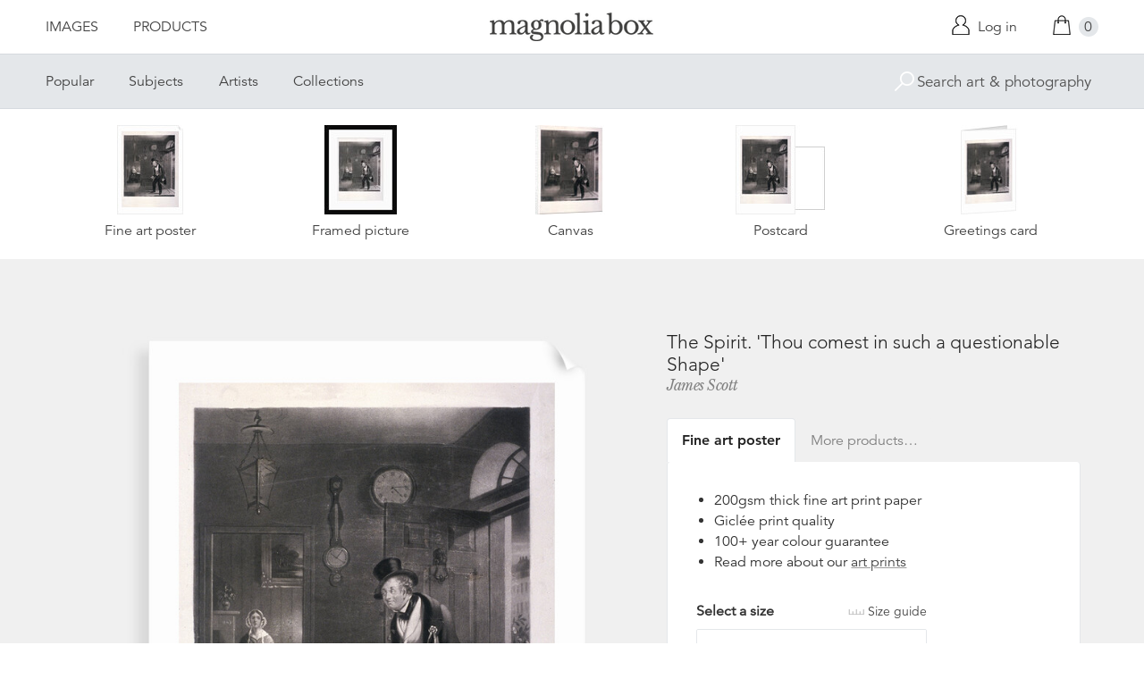

--- FILE ---
content_type: text/html; charset=utf-8
request_url: https://www.magnoliabox.com/products/the-spirit-thou-comest-in-such-a-questionable-shape-1239044
body_size: 26146
content:
<!doctype html>
<!--[if lte IE 9 ]><html class="lte-ie9"> <![endif]-->
<!--[if (gt IE 9)|!(IE)]><!--> <html> <!--<![endif]-->
<head>
  <meta charset="utf-8" />
  <!--[if IE]><meta http-equiv='X-UA-Compatible' content='IE=edge,chrome=1' /><![endif]-->

  





  <title>The Spirit. 'Thou comest in such a questionable Shape' posters & prints by James Scott</title>

  
  <meta name="description" content="The Spirit. 'Thou comest in such a questionable Shape' posters, canvas prints, framed pictures, postcards & more by James Scott. Buy online at discount prices. Handmade in the UK." />
  

  <link rel="canonical" href="https://www.magnoliabox.com/products/the-spirit-thou-comest-in-such-a-questionable-shape-1239044" />
  <meta name="viewport" content="width=device-width, initial-scale=1" />

  







  <meta property="og:type" content="product" />
  <meta name="twitter:card" content="summary_large_image" />
  <meta property="og:title" content="The Spirit. &#39;Thou comest in such a questionable Shape&#39;" />
  <meta property="og:price:amount" content="1.95" />
  <meta property="og:price:currency" content="GBP" />

  
  
    <meta name="twitter:description" content="&#39;The Spirit. &#39;Thou comest in such a questionable Shape&#39;&#39;, 1845. A man entering his house, the worse for drink after attending the anniversary dinner of the Moralization and Melioration of the Metropolitan Population Association. His wife is sitting waiting for him." />
    <meta property="og:image" content="http://www.magnoliabox.com/cdn/shop/products/1239044_14839fca-9ba6-43ca-8c88-837e453c9baa_600x.jpeg?v=1526056219" />
    <meta property="og:image:secure_url" content="https://www.magnoliabox.com/cdn/shop/products/1239044_14839fca-9ba6-43ca-8c88-837e453c9baa_600x.jpeg?v=1526056219" />
  







<meta property="og:url" content="https://www.magnoliabox.com/products/the-spirit-thou-comest-in-such-a-questionable-shape-1239044" />
<meta property="og:site_name" content="Magnolia Box" />
<meta property="twitter:site" content="@magnolia_box" />
<meta property="twitter:creator" content="@magnolia_box" />
<meta property="og:description" content="
    The Spirit. &amp;#39;Thou comest in such a questionable Shape&amp;#39; posters, canvas prints, framed pictures, postcards &amp;amp; more by James Scott. Buy online at discount prices. Handmade in the UK.
  " />


  
  


  
  <meta name="google-site-verification" content="zmaEM_V3dLrkcVwYpjBtVew39XTUiz9EhVuq02R878U" />
  <meta name="msvalidate.01" content="E4AE268E91F7A0D599C22817518341B6" />
  

  <link rel="shortcut icon" href="//www.magnoliabox.com/cdn/shop/t/4/assets/favicon.png?v=130807301281773066341729866825" type="image/png" />
<link rel="apple-touch-icon" href="//www.magnoliabox.com/cdn/shop/t/4/assets/apple-touch-icon-144x144.png?v=21545117091111323311729866770" type="image/png" sizes="144x144" />
<link rel="apple-touch-icon" href="//www.magnoliabox.com/cdn/shop/t/4/assets/apple-touch-icon-114x114.png?v=92695671744919169011729866801" type="image/png" sizes="114x114" />
<link rel="apple-touch-icon" href="//www.magnoliabox.com/cdn/shop/t/4/assets/apple-touch-icon-72x72.png?v=134362030163803637371729866775" type="image/png" sizes="72x72" />
<link rel="apple-touch-icon" href="//www.magnoliabox.com/cdn/shop/t/4/assets/apple-touch-icon.png?v=66986459477566030011729866818" type="image/png" />


  <script>window.performance && window.performance.mark && window.performance.mark('shopify.content_for_header.start');</script><meta name="facebook-domain-verification" content="8l9xz3nhyyfphl08tbczxmj6e7c0ye">
<meta id="shopify-digital-wallet" name="shopify-digital-wallet" content="/8950864/digital_wallets/dialog">
<meta name="shopify-checkout-api-token" content="cafc1a13f21116de5cc96dd46ab974ed">
<meta id="in-context-paypal-metadata" data-shop-id="8950864" data-venmo-supported="false" data-environment="production" data-locale="en_US" data-paypal-v4="true" data-currency="GBP">
<link rel="alternate" type="application/json+oembed" href="https://www.magnoliabox.com/products/the-spirit-thou-comest-in-such-a-questionable-shape-1239044.oembed">
<script async="async" src="/checkouts/internal/preloads.js?locale=en-GB"></script>
<link rel="preconnect" href="https://shop.app" crossorigin="anonymous">
<script async="async" src="https://shop.app/checkouts/internal/preloads.js?locale=en-GB&shop_id=8950864" crossorigin="anonymous"></script>
<script id="apple-pay-shop-capabilities" type="application/json">{"shopId":8950864,"countryCode":"GB","currencyCode":"GBP","merchantCapabilities":["supports3DS"],"merchantId":"gid:\/\/shopify\/Shop\/8950864","merchantName":"Magnolia Box","requiredBillingContactFields":["postalAddress","email","phone"],"requiredShippingContactFields":["postalAddress","email","phone"],"shippingType":"shipping","supportedNetworks":["visa","maestro","masterCard","amex","discover","elo"],"total":{"type":"pending","label":"Magnolia Box","amount":"1.00"},"shopifyPaymentsEnabled":true,"supportsSubscriptions":true}</script>
<script id="shopify-features" type="application/json">{"accessToken":"cafc1a13f21116de5cc96dd46ab974ed","betas":["rich-media-storefront-analytics"],"domain":"www.magnoliabox.com","predictiveSearch":true,"shopId":8950864,"locale":"en"}</script>
<script>var Shopify = Shopify || {};
Shopify.shop = "magnoliabox.myshopify.com";
Shopify.locale = "en";
Shopify.currency = {"active":"GBP","rate":"1.0"};
Shopify.country = "GB";
Shopify.theme = {"name":"MagnoliaBox","id":60377219,"schema_name":"Magnolia Box","schema_version":"1.0.0","theme_store_id":null,"role":"main"};
Shopify.theme.handle = "null";
Shopify.theme.style = {"id":null,"handle":null};
Shopify.cdnHost = "www.magnoliabox.com/cdn";
Shopify.routes = Shopify.routes || {};
Shopify.routes.root = "/";</script>
<script type="module">!function(o){(o.Shopify=o.Shopify||{}).modules=!0}(window);</script>
<script>!function(o){function n(){var o=[];function n(){o.push(Array.prototype.slice.apply(arguments))}return n.q=o,n}var t=o.Shopify=o.Shopify||{};t.loadFeatures=n(),t.autoloadFeatures=n()}(window);</script>
<script>
  window.ShopifyPay = window.ShopifyPay || {};
  window.ShopifyPay.apiHost = "shop.app\/pay";
  window.ShopifyPay.redirectState = null;
</script>
<script id="shop-js-analytics" type="application/json">{"pageType":"product"}</script>
<script defer="defer" async type="module" src="//www.magnoliabox.com/cdn/shopifycloud/shop-js/modules/v2/client.init-shop-cart-sync_C5BV16lS.en.esm.js"></script>
<script defer="defer" async type="module" src="//www.magnoliabox.com/cdn/shopifycloud/shop-js/modules/v2/chunk.common_CygWptCX.esm.js"></script>
<script type="module">
  await import("//www.magnoliabox.com/cdn/shopifycloud/shop-js/modules/v2/client.init-shop-cart-sync_C5BV16lS.en.esm.js");
await import("//www.magnoliabox.com/cdn/shopifycloud/shop-js/modules/v2/chunk.common_CygWptCX.esm.js");

  window.Shopify.SignInWithShop?.initShopCartSync?.({"fedCMEnabled":true,"windoidEnabled":true});

</script>
<script>
  window.Shopify = window.Shopify || {};
  if (!window.Shopify.featureAssets) window.Shopify.featureAssets = {};
  window.Shopify.featureAssets['shop-js'] = {"shop-cart-sync":["modules/v2/client.shop-cart-sync_ZFArdW7E.en.esm.js","modules/v2/chunk.common_CygWptCX.esm.js"],"init-fed-cm":["modules/v2/client.init-fed-cm_CmiC4vf6.en.esm.js","modules/v2/chunk.common_CygWptCX.esm.js"],"shop-button":["modules/v2/client.shop-button_tlx5R9nI.en.esm.js","modules/v2/chunk.common_CygWptCX.esm.js"],"shop-cash-offers":["modules/v2/client.shop-cash-offers_DOA2yAJr.en.esm.js","modules/v2/chunk.common_CygWptCX.esm.js","modules/v2/chunk.modal_D71HUcav.esm.js"],"init-windoid":["modules/v2/client.init-windoid_sURxWdc1.en.esm.js","modules/v2/chunk.common_CygWptCX.esm.js"],"shop-toast-manager":["modules/v2/client.shop-toast-manager_ClPi3nE9.en.esm.js","modules/v2/chunk.common_CygWptCX.esm.js"],"init-shop-email-lookup-coordinator":["modules/v2/client.init-shop-email-lookup-coordinator_B8hsDcYM.en.esm.js","modules/v2/chunk.common_CygWptCX.esm.js"],"init-shop-cart-sync":["modules/v2/client.init-shop-cart-sync_C5BV16lS.en.esm.js","modules/v2/chunk.common_CygWptCX.esm.js"],"avatar":["modules/v2/client.avatar_BTnouDA3.en.esm.js"],"pay-button":["modules/v2/client.pay-button_FdsNuTd3.en.esm.js","modules/v2/chunk.common_CygWptCX.esm.js"],"init-customer-accounts":["modules/v2/client.init-customer-accounts_DxDtT_ad.en.esm.js","modules/v2/client.shop-login-button_C5VAVYt1.en.esm.js","modules/v2/chunk.common_CygWptCX.esm.js","modules/v2/chunk.modal_D71HUcav.esm.js"],"init-shop-for-new-customer-accounts":["modules/v2/client.init-shop-for-new-customer-accounts_ChsxoAhi.en.esm.js","modules/v2/client.shop-login-button_C5VAVYt1.en.esm.js","modules/v2/chunk.common_CygWptCX.esm.js","modules/v2/chunk.modal_D71HUcav.esm.js"],"shop-login-button":["modules/v2/client.shop-login-button_C5VAVYt1.en.esm.js","modules/v2/chunk.common_CygWptCX.esm.js","modules/v2/chunk.modal_D71HUcav.esm.js"],"init-customer-accounts-sign-up":["modules/v2/client.init-customer-accounts-sign-up_CPSyQ0Tj.en.esm.js","modules/v2/client.shop-login-button_C5VAVYt1.en.esm.js","modules/v2/chunk.common_CygWptCX.esm.js","modules/v2/chunk.modal_D71HUcav.esm.js"],"shop-follow-button":["modules/v2/client.shop-follow-button_Cva4Ekp9.en.esm.js","modules/v2/chunk.common_CygWptCX.esm.js","modules/v2/chunk.modal_D71HUcav.esm.js"],"checkout-modal":["modules/v2/client.checkout-modal_BPM8l0SH.en.esm.js","modules/v2/chunk.common_CygWptCX.esm.js","modules/v2/chunk.modal_D71HUcav.esm.js"],"lead-capture":["modules/v2/client.lead-capture_Bi8yE_yS.en.esm.js","modules/v2/chunk.common_CygWptCX.esm.js","modules/v2/chunk.modal_D71HUcav.esm.js"],"shop-login":["modules/v2/client.shop-login_D6lNrXab.en.esm.js","modules/v2/chunk.common_CygWptCX.esm.js","modules/v2/chunk.modal_D71HUcav.esm.js"],"payment-terms":["modules/v2/client.payment-terms_CZxnsJam.en.esm.js","modules/v2/chunk.common_CygWptCX.esm.js","modules/v2/chunk.modal_D71HUcav.esm.js"]};
</script>
<script>(function() {
  var isLoaded = false;
  function asyncLoad() {
    if (isLoaded) return;
    isLoaded = true;
    var urls = ["https:\/\/ecommplugins-scripts.trustpilot.com\/v2.1\/js\/header.min.js?settings=eyJrZXkiOiJBNTlONnp3RThCc3RSZ0dUIiwicyI6Im5vbmUifQ==\u0026shop=magnoliabox.myshopify.com","https:\/\/ecommplugins-trustboxsettings.trustpilot.com\/magnoliabox.myshopify.com.js?settings=1623160202675\u0026shop=magnoliabox.myshopify.com","https:\/\/cdn.s3.pop-convert.com\/pcjs.production.min.js?unique_id=magnoliabox.myshopify.com\u0026shop=magnoliabox.myshopify.com","https:\/\/script.pop-convert.com\/new-micro\/production.pc.min.js?unique_id=magnoliabox.myshopify.com\u0026shop=magnoliabox.myshopify.com"];
    for (var i = 0; i < urls.length; i++) {
      var s = document.createElement('script');
      s.type = 'text/javascript';
      s.async = true;
      s.src = urls[i];
      var x = document.getElementsByTagName('script')[0];
      x.parentNode.insertBefore(s, x);
    }
  };
  if(window.attachEvent) {
    window.attachEvent('onload', asyncLoad);
  } else {
    window.addEventListener('load', asyncLoad, false);
  }
})();</script>
<script id="__st">var __st={"a":8950864,"offset":0,"reqid":"eb2d09a8-0efb-4d32-841c-37698896d15a-1768775958","pageurl":"www.magnoliabox.com\/products\/the-spirit-thou-comest-in-such-a-questionable-shape-1239044","u":"176097d7b51c","p":"product","rtyp":"product","rid":3997454147};</script>
<script>window.ShopifyPaypalV4VisibilityTracking = true;</script>
<script id="captcha-bootstrap">!function(){'use strict';const t='contact',e='account',n='new_comment',o=[[t,t],['blogs',n],['comments',n],[t,'customer']],c=[[e,'customer_login'],[e,'guest_login'],[e,'recover_customer_password'],[e,'create_customer']],r=t=>t.map((([t,e])=>`form[action*='/${t}']:not([data-nocaptcha='true']) input[name='form_type'][value='${e}']`)).join(','),a=t=>()=>t?[...document.querySelectorAll(t)].map((t=>t.form)):[];function s(){const t=[...o],e=r(t);return a(e)}const i='password',u='form_key',d=['recaptcha-v3-token','g-recaptcha-response','h-captcha-response',i],f=()=>{try{return window.sessionStorage}catch{return}},m='__shopify_v',_=t=>t.elements[u];function p(t,e,n=!1){try{const o=window.sessionStorage,c=JSON.parse(o.getItem(e)),{data:r}=function(t){const{data:e,action:n}=t;return t[m]||n?{data:e,action:n}:{data:t,action:n}}(c);for(const[e,n]of Object.entries(r))t.elements[e]&&(t.elements[e].value=n);n&&o.removeItem(e)}catch(o){console.error('form repopulation failed',{error:o})}}const l='form_type',E='cptcha';function T(t){t.dataset[E]=!0}const w=window,h=w.document,L='Shopify',v='ce_forms',y='captcha';let A=!1;((t,e)=>{const n=(g='f06e6c50-85a8-45c8-87d0-21a2b65856fe',I='https://cdn.shopify.com/shopifycloud/storefront-forms-hcaptcha/ce_storefront_forms_captcha_hcaptcha.v1.5.2.iife.js',D={infoText:'Protected by hCaptcha',privacyText:'Privacy',termsText:'Terms'},(t,e,n)=>{const o=w[L][v],c=o.bindForm;if(c)return c(t,g,e,D).then(n);var r;o.q.push([[t,g,e,D],n]),r=I,A||(h.body.append(Object.assign(h.createElement('script'),{id:'captcha-provider',async:!0,src:r})),A=!0)});var g,I,D;w[L]=w[L]||{},w[L][v]=w[L][v]||{},w[L][v].q=[],w[L][y]=w[L][y]||{},w[L][y].protect=function(t,e){n(t,void 0,e),T(t)},Object.freeze(w[L][y]),function(t,e,n,w,h,L){const[v,y,A,g]=function(t,e,n){const i=e?o:[],u=t?c:[],d=[...i,...u],f=r(d),m=r(i),_=r(d.filter((([t,e])=>n.includes(e))));return[a(f),a(m),a(_),s()]}(w,h,L),I=t=>{const e=t.target;return e instanceof HTMLFormElement?e:e&&e.form},D=t=>v().includes(t);t.addEventListener('submit',(t=>{const e=I(t);if(!e)return;const n=D(e)&&!e.dataset.hcaptchaBound&&!e.dataset.recaptchaBound,o=_(e),c=g().includes(e)&&(!o||!o.value);(n||c)&&t.preventDefault(),c&&!n&&(function(t){try{if(!f())return;!function(t){const e=f();if(!e)return;const n=_(t);if(!n)return;const o=n.value;o&&e.removeItem(o)}(t);const e=Array.from(Array(32),(()=>Math.random().toString(36)[2])).join('');!function(t,e){_(t)||t.append(Object.assign(document.createElement('input'),{type:'hidden',name:u})),t.elements[u].value=e}(t,e),function(t,e){const n=f();if(!n)return;const o=[...t.querySelectorAll(`input[type='${i}']`)].map((({name:t})=>t)),c=[...d,...o],r={};for(const[a,s]of new FormData(t).entries())c.includes(a)||(r[a]=s);n.setItem(e,JSON.stringify({[m]:1,action:t.action,data:r}))}(t,e)}catch(e){console.error('failed to persist form',e)}}(e),e.submit())}));const S=(t,e)=>{t&&!t.dataset[E]&&(n(t,e.some((e=>e===t))),T(t))};for(const o of['focusin','change'])t.addEventListener(o,(t=>{const e=I(t);D(e)&&S(e,y())}));const B=e.get('form_key'),M=e.get(l),P=B&&M;t.addEventListener('DOMContentLoaded',(()=>{const t=y();if(P)for(const e of t)e.elements[l].value===M&&p(e,B);[...new Set([...A(),...v().filter((t=>'true'===t.dataset.shopifyCaptcha))])].forEach((e=>S(e,t)))}))}(h,new URLSearchParams(w.location.search),n,t,e,['guest_login'])})(!0,!0)}();</script>
<script integrity="sha256-4kQ18oKyAcykRKYeNunJcIwy7WH5gtpwJnB7kiuLZ1E=" data-source-attribution="shopify.loadfeatures" defer="defer" src="//www.magnoliabox.com/cdn/shopifycloud/storefront/assets/storefront/load_feature-a0a9edcb.js" crossorigin="anonymous"></script>
<script crossorigin="anonymous" defer="defer" src="//www.magnoliabox.com/cdn/shopifycloud/storefront/assets/shopify_pay/storefront-65b4c6d7.js?v=20250812"></script>
<script data-source-attribution="shopify.dynamic_checkout.dynamic.init">var Shopify=Shopify||{};Shopify.PaymentButton=Shopify.PaymentButton||{isStorefrontPortableWallets:!0,init:function(){window.Shopify.PaymentButton.init=function(){};var t=document.createElement("script");t.src="https://www.magnoliabox.com/cdn/shopifycloud/portable-wallets/latest/portable-wallets.en.js",t.type="module",document.head.appendChild(t)}};
</script>
<script data-source-attribution="shopify.dynamic_checkout.buyer_consent">
  function portableWalletsHideBuyerConsent(e){var t=document.getElementById("shopify-buyer-consent"),n=document.getElementById("shopify-subscription-policy-button");t&&n&&(t.classList.add("hidden"),t.setAttribute("aria-hidden","true"),n.removeEventListener("click",e))}function portableWalletsShowBuyerConsent(e){var t=document.getElementById("shopify-buyer-consent"),n=document.getElementById("shopify-subscription-policy-button");t&&n&&(t.classList.remove("hidden"),t.removeAttribute("aria-hidden"),n.addEventListener("click",e))}window.Shopify?.PaymentButton&&(window.Shopify.PaymentButton.hideBuyerConsent=portableWalletsHideBuyerConsent,window.Shopify.PaymentButton.showBuyerConsent=portableWalletsShowBuyerConsent);
</script>
<script data-source-attribution="shopify.dynamic_checkout.cart.bootstrap">document.addEventListener("DOMContentLoaded",(function(){function t(){return document.querySelector("shopify-accelerated-checkout-cart, shopify-accelerated-checkout")}if(t())Shopify.PaymentButton.init();else{new MutationObserver((function(e,n){t()&&(Shopify.PaymentButton.init(),n.disconnect())})).observe(document.body,{childList:!0,subtree:!0})}}));
</script>
<link id="shopify-accelerated-checkout-styles" rel="stylesheet" media="screen" href="https://www.magnoliabox.com/cdn/shopifycloud/portable-wallets/latest/accelerated-checkout-backwards-compat.css" crossorigin="anonymous">
<style id="shopify-accelerated-checkout-cart">
        #shopify-buyer-consent {
  margin-top: 1em;
  display: inline-block;
  width: 100%;
}

#shopify-buyer-consent.hidden {
  display: none;
}

#shopify-subscription-policy-button {
  background: none;
  border: none;
  padding: 0;
  text-decoration: underline;
  font-size: inherit;
  cursor: pointer;
}

#shopify-subscription-policy-button::before {
  box-shadow: none;
}

      </style>
<script id="sections-script" data-sections="product-recommendations" defer="defer" src="//www.magnoliabox.com/cdn/shop/t/4/compiled_assets/scripts.js?v=4388"></script>
<script>window.performance && window.performance.mark && window.performance.mark('shopify.content_for_header.end');</script>

  <link href="//www.magnoliabox.com/cdn/shop/t/4/assets/site.css?v=120456839182110343021767372797" rel="stylesheet" type="text/css" media="all" />
  

  
  <link href="//fast.fonts.net/cssapi/f677d19d-dc49-4d75-9f52-0fa324a7c795.css" rel="stylesheet" type="text/css" media="all" />
  <link href="//fonts.googleapis.com/css?family=Libre+Baskerville:400,400italic,700" rel="stylesheet" type="text/css" media="all" />

  
  <script src="//ajax.googleapis.com/ajax/libs/jquery/2.1.4/jquery.min.js" type="text/javascript"></script>
  
  <script type="text/javascript" src="//widget.trustpilot.com/bootstrap/v5/tp.widget.bootstrap.min.js" async></script>

<link href="https://monorail-edge.shopifysvc.com" rel="dns-prefetch">
<script>(function(){if ("sendBeacon" in navigator && "performance" in window) {try {var session_token_from_headers = performance.getEntriesByType('navigation')[0].serverTiming.find(x => x.name == '_s').description;} catch {var session_token_from_headers = undefined;}var session_cookie_matches = document.cookie.match(/_shopify_s=([^;]*)/);var session_token_from_cookie = session_cookie_matches && session_cookie_matches.length === 2 ? session_cookie_matches[1] : "";var session_token = session_token_from_headers || session_token_from_cookie || "";function handle_abandonment_event(e) {var entries = performance.getEntries().filter(function(entry) {return /monorail-edge.shopifysvc.com/.test(entry.name);});if (!window.abandonment_tracked && entries.length === 0) {window.abandonment_tracked = true;var currentMs = Date.now();var navigation_start = performance.timing.navigationStart;var payload = {shop_id: 8950864,url: window.location.href,navigation_start,duration: currentMs - navigation_start,session_token,page_type: "product"};window.navigator.sendBeacon("https://monorail-edge.shopifysvc.com/v1/produce", JSON.stringify({schema_id: "online_store_buyer_site_abandonment/1.1",payload: payload,metadata: {event_created_at_ms: currentMs,event_sent_at_ms: currentMs}}));}}window.addEventListener('pagehide', handle_abandonment_event);}}());</script>
<script id="web-pixels-manager-setup">(function e(e,d,r,n,o){if(void 0===o&&(o={}),!Boolean(null===(a=null===(i=window.Shopify)||void 0===i?void 0:i.analytics)||void 0===a?void 0:a.replayQueue)){var i,a;window.Shopify=window.Shopify||{};var t=window.Shopify;t.analytics=t.analytics||{};var s=t.analytics;s.replayQueue=[],s.publish=function(e,d,r){return s.replayQueue.push([e,d,r]),!0};try{self.performance.mark("wpm:start")}catch(e){}var l=function(){var e={modern:/Edge?\/(1{2}[4-9]|1[2-9]\d|[2-9]\d{2}|\d{4,})\.\d+(\.\d+|)|Firefox\/(1{2}[4-9]|1[2-9]\d|[2-9]\d{2}|\d{4,})\.\d+(\.\d+|)|Chrom(ium|e)\/(9{2}|\d{3,})\.\d+(\.\d+|)|(Maci|X1{2}).+ Version\/(15\.\d+|(1[6-9]|[2-9]\d|\d{3,})\.\d+)([,.]\d+|)( \(\w+\)|)( Mobile\/\w+|) Safari\/|Chrome.+OPR\/(9{2}|\d{3,})\.\d+\.\d+|(CPU[ +]OS|iPhone[ +]OS|CPU[ +]iPhone|CPU IPhone OS|CPU iPad OS)[ +]+(15[._]\d+|(1[6-9]|[2-9]\d|\d{3,})[._]\d+)([._]\d+|)|Android:?[ /-](13[3-9]|1[4-9]\d|[2-9]\d{2}|\d{4,})(\.\d+|)(\.\d+|)|Android.+Firefox\/(13[5-9]|1[4-9]\d|[2-9]\d{2}|\d{4,})\.\d+(\.\d+|)|Android.+Chrom(ium|e)\/(13[3-9]|1[4-9]\d|[2-9]\d{2}|\d{4,})\.\d+(\.\d+|)|SamsungBrowser\/([2-9]\d|\d{3,})\.\d+/,legacy:/Edge?\/(1[6-9]|[2-9]\d|\d{3,})\.\d+(\.\d+|)|Firefox\/(5[4-9]|[6-9]\d|\d{3,})\.\d+(\.\d+|)|Chrom(ium|e)\/(5[1-9]|[6-9]\d|\d{3,})\.\d+(\.\d+|)([\d.]+$|.*Safari\/(?![\d.]+ Edge\/[\d.]+$))|(Maci|X1{2}).+ Version\/(10\.\d+|(1[1-9]|[2-9]\d|\d{3,})\.\d+)([,.]\d+|)( \(\w+\)|)( Mobile\/\w+|) Safari\/|Chrome.+OPR\/(3[89]|[4-9]\d|\d{3,})\.\d+\.\d+|(CPU[ +]OS|iPhone[ +]OS|CPU[ +]iPhone|CPU IPhone OS|CPU iPad OS)[ +]+(10[._]\d+|(1[1-9]|[2-9]\d|\d{3,})[._]\d+)([._]\d+|)|Android:?[ /-](13[3-9]|1[4-9]\d|[2-9]\d{2}|\d{4,})(\.\d+|)(\.\d+|)|Mobile Safari.+OPR\/([89]\d|\d{3,})\.\d+\.\d+|Android.+Firefox\/(13[5-9]|1[4-9]\d|[2-9]\d{2}|\d{4,})\.\d+(\.\d+|)|Android.+Chrom(ium|e)\/(13[3-9]|1[4-9]\d|[2-9]\d{2}|\d{4,})\.\d+(\.\d+|)|Android.+(UC? ?Browser|UCWEB|U3)[ /]?(15\.([5-9]|\d{2,})|(1[6-9]|[2-9]\d|\d{3,})\.\d+)\.\d+|SamsungBrowser\/(5\.\d+|([6-9]|\d{2,})\.\d+)|Android.+MQ{2}Browser\/(14(\.(9|\d{2,})|)|(1[5-9]|[2-9]\d|\d{3,})(\.\d+|))(\.\d+|)|K[Aa][Ii]OS\/(3\.\d+|([4-9]|\d{2,})\.\d+)(\.\d+|)/},d=e.modern,r=e.legacy,n=navigator.userAgent;return n.match(d)?"modern":n.match(r)?"legacy":"unknown"}(),u="modern"===l?"modern":"legacy",c=(null!=n?n:{modern:"",legacy:""})[u],f=function(e){return[e.baseUrl,"/wpm","/b",e.hashVersion,"modern"===e.buildTarget?"m":"l",".js"].join("")}({baseUrl:d,hashVersion:r,buildTarget:u}),m=function(e){var d=e.version,r=e.bundleTarget,n=e.surface,o=e.pageUrl,i=e.monorailEndpoint;return{emit:function(e){var a=e.status,t=e.errorMsg,s=(new Date).getTime(),l=JSON.stringify({metadata:{event_sent_at_ms:s},events:[{schema_id:"web_pixels_manager_load/3.1",payload:{version:d,bundle_target:r,page_url:o,status:a,surface:n,error_msg:t},metadata:{event_created_at_ms:s}}]});if(!i)return console&&console.warn&&console.warn("[Web Pixels Manager] No Monorail endpoint provided, skipping logging."),!1;try{return self.navigator.sendBeacon.bind(self.navigator)(i,l)}catch(e){}var u=new XMLHttpRequest;try{return u.open("POST",i,!0),u.setRequestHeader("Content-Type","text/plain"),u.send(l),!0}catch(e){return console&&console.warn&&console.warn("[Web Pixels Manager] Got an unhandled error while logging to Monorail."),!1}}}}({version:r,bundleTarget:l,surface:e.surface,pageUrl:self.location.href,monorailEndpoint:e.monorailEndpoint});try{o.browserTarget=l,function(e){var d=e.src,r=e.async,n=void 0===r||r,o=e.onload,i=e.onerror,a=e.sri,t=e.scriptDataAttributes,s=void 0===t?{}:t,l=document.createElement("script"),u=document.querySelector("head"),c=document.querySelector("body");if(l.async=n,l.src=d,a&&(l.integrity=a,l.crossOrigin="anonymous"),s)for(var f in s)if(Object.prototype.hasOwnProperty.call(s,f))try{l.dataset[f]=s[f]}catch(e){}if(o&&l.addEventListener("load",o),i&&l.addEventListener("error",i),u)u.appendChild(l);else{if(!c)throw new Error("Did not find a head or body element to append the script");c.appendChild(l)}}({src:f,async:!0,onload:function(){if(!function(){var e,d;return Boolean(null===(d=null===(e=window.Shopify)||void 0===e?void 0:e.analytics)||void 0===d?void 0:d.initialized)}()){var d=window.webPixelsManager.init(e)||void 0;if(d){var r=window.Shopify.analytics;r.replayQueue.forEach((function(e){var r=e[0],n=e[1],o=e[2];d.publishCustomEvent(r,n,o)})),r.replayQueue=[],r.publish=d.publishCustomEvent,r.visitor=d.visitor,r.initialized=!0}}},onerror:function(){return m.emit({status:"failed",errorMsg:"".concat(f," has failed to load")})},sri:function(e){var d=/^sha384-[A-Za-z0-9+/=]+$/;return"string"==typeof e&&d.test(e)}(c)?c:"",scriptDataAttributes:o}),m.emit({status:"loading"})}catch(e){m.emit({status:"failed",errorMsg:(null==e?void 0:e.message)||"Unknown error"})}}})({shopId: 8950864,storefrontBaseUrl: "https://www.magnoliabox.com",extensionsBaseUrl: "https://extensions.shopifycdn.com/cdn/shopifycloud/web-pixels-manager",monorailEndpoint: "https://monorail-edge.shopifysvc.com/unstable/produce_batch",surface: "storefront-renderer",enabledBetaFlags: ["2dca8a86"],webPixelsConfigList: [{"id":"261128263","configuration":"{\"config\":\"{\\\"pixel_id\\\":\\\"G-FR8BBXGCQY\\\",\\\"gtag_events\\\":[{\\\"type\\\":\\\"begin_checkout\\\",\\\"action_label\\\":\\\"G-FR8BBXGCQY\\\"},{\\\"type\\\":\\\"search\\\",\\\"action_label\\\":\\\"G-FR8BBXGCQY\\\"},{\\\"type\\\":\\\"view_item\\\",\\\"action_label\\\":\\\"G-FR8BBXGCQY\\\"},{\\\"type\\\":\\\"purchase\\\",\\\"action_label\\\":\\\"G-FR8BBXGCQY\\\"},{\\\"type\\\":\\\"page_view\\\",\\\"action_label\\\":\\\"G-FR8BBXGCQY\\\"},{\\\"type\\\":\\\"add_payment_info\\\",\\\"action_label\\\":\\\"G-FR8BBXGCQY\\\"},{\\\"type\\\":\\\"add_to_cart\\\",\\\"action_label\\\":\\\"G-FR8BBXGCQY\\\"}],\\\"enable_monitoring_mode\\\":false}\"}","eventPayloadVersion":"v1","runtimeContext":"OPEN","scriptVersion":"b2a88bafab3e21179ed38636efcd8a93","type":"APP","apiClientId":1780363,"privacyPurposes":[],"dataSharingAdjustments":{"protectedCustomerApprovalScopes":["read_customer_address","read_customer_email","read_customer_name","read_customer_personal_data","read_customer_phone"]}},{"id":"77987911","configuration":"{\"pixel_id\":\"603466020659638\",\"pixel_type\":\"facebook_pixel\",\"metaapp_system_user_token\":\"-\"}","eventPayloadVersion":"v1","runtimeContext":"OPEN","scriptVersion":"ca16bc87fe92b6042fbaa3acc2fbdaa6","type":"APP","apiClientId":2329312,"privacyPurposes":["ANALYTICS","MARKETING","SALE_OF_DATA"],"dataSharingAdjustments":{"protectedCustomerApprovalScopes":["read_customer_address","read_customer_email","read_customer_name","read_customer_personal_data","read_customer_phone"]}},{"id":"shopify-app-pixel","configuration":"{}","eventPayloadVersion":"v1","runtimeContext":"STRICT","scriptVersion":"0450","apiClientId":"shopify-pixel","type":"APP","privacyPurposes":["ANALYTICS","MARKETING"]},{"id":"shopify-custom-pixel","eventPayloadVersion":"v1","runtimeContext":"LAX","scriptVersion":"0450","apiClientId":"shopify-pixel","type":"CUSTOM","privacyPurposes":["ANALYTICS","MARKETING"]}],isMerchantRequest: false,initData: {"shop":{"name":"Magnolia Box","paymentSettings":{"currencyCode":"GBP"},"myshopifyDomain":"magnoliabox.myshopify.com","countryCode":"GB","storefrontUrl":"https:\/\/www.magnoliabox.com"},"customer":null,"cart":null,"checkout":null,"productVariants":[{"price":{"amount":17.95,"currencyCode":"GBP"},"product":{"title":"The Spirit. 'Thou comest in such a questionable Shape'","vendor":"prodigi","id":"3997454147","untranslatedTitle":"The Spirit. 'Thou comest in such a questionable Shape'","url":"\/products\/the-spirit-thou-comest-in-such-a-questionable-shape-1239044","type":"ondemand"},"id":"40087586766919","image":{"src":"\/\/www.magnoliabox.com\/cdn\/shop\/products\/1239044_14839fca-9ba6-43ca-8c88-837e453c9baa.jpeg?v=1526056219"},"sku":"GLOBAL-FAP-6X8","title":"Fine art poster \/ XS: 20 x 15cm \/ none","untranslatedTitle":"Fine art poster \/ XS: 20 x 15cm \/ none"},{"price":{"amount":22.95,"currencyCode":"GBP"},"product":{"title":"The Spirit. 'Thou comest in such a questionable Shape'","vendor":"prodigi","id":"3997454147","untranslatedTitle":"The Spirit. 'Thou comest in such a questionable Shape'","url":"\/products\/the-spirit-thou-comest-in-such-a-questionable-shape-1239044","type":"ondemand"},"id":"11587904323","image":{"src":"\/\/www.magnoliabox.com\/cdn\/shop\/products\/1239044_14839fca-9ba6-43ca-8c88-837e453c9baa.jpeg?v=1526056219"},"sku":"GLOBAL-FAP-12X16","title":"Fine art poster \/ S: 40 x 30cm \/ none","untranslatedTitle":"Fine art poster \/ S: 40 x 30cm \/ none"},{"price":{"amount":28.95,"currencyCode":"GBP"},"product":{"title":"The Spirit. 'Thou comest in such a questionable Shape'","vendor":"prodigi","id":"3997454147","untranslatedTitle":"The Spirit. 'Thou comest in such a questionable Shape'","url":"\/products\/the-spirit-thou-comest-in-such-a-questionable-shape-1239044","type":"ondemand"},"id":"40087586799687","image":{"src":"\/\/www.magnoliabox.com\/cdn\/shop\/products\/1239044_14839fca-9ba6-43ca-8c88-837e453c9baa.jpeg?v=1526056219"},"sku":"GLOBAL-FAP-18X24","title":"Fine art poster \/ M: 60 x 45cm \/ none","untranslatedTitle":"Fine art poster \/ M: 60 x 45cm \/ none"},{"price":{"amount":39.95,"currencyCode":"GBP"},"product":{"title":"The Spirit. 'Thou comest in such a questionable Shape'","vendor":"prodigi","id":"3997454147","untranslatedTitle":"The Spirit. 'Thou comest in such a questionable Shape'","url":"\/products\/the-spirit-thou-comest-in-such-a-questionable-shape-1239044","type":"ondemand"},"id":"40087586832455","image":{"src":"\/\/www.magnoliabox.com\/cdn\/shop\/products\/1239044_14839fca-9ba6-43ca-8c88-837e453c9baa.jpeg?v=1526056219"},"sku":"GLOBAL-FAP-24X32","title":"Fine art poster \/ L: 80 x 60cm \/ none","untranslatedTitle":"Fine art poster \/ L: 80 x 60cm \/ none"},{"price":{"amount":49.95,"currencyCode":"GBP"},"product":{"title":"The Spirit. 'Thou comest in such a questionable Shape'","vendor":"prodigi","id":"3997454147","untranslatedTitle":"The Spirit. 'Thou comest in such a questionable Shape'","url":"\/products\/the-spirit-thou-comest-in-such-a-questionable-shape-1239044","type":"ondemand"},"id":"40087586865223","image":{"src":"\/\/www.magnoliabox.com\/cdn\/shop\/products\/1239044_14839fca-9ba6-43ca-8c88-837e453c9baa.jpeg?v=1526056219"},"sku":"GLOBAL-FAP-30X40","title":"Fine art poster \/ XL: 100 x 75cm \/ none","untranslatedTitle":"Fine art poster \/ XL: 100 x 75cm \/ none"},{"price":{"amount":49.95,"currencyCode":"GBP"},"product":{"title":"The Spirit. 'Thou comest in such a questionable Shape'","vendor":"prodigi","id":"3997454147","untranslatedTitle":"The Spirit. 'Thou comest in such a questionable Shape'","url":"\/products\/the-spirit-thou-comest-in-such-a-questionable-shape-1239044","type":"ondemand"},"id":"40087586897991","image":{"src":"\/\/www.magnoliabox.com\/cdn\/shop\/products\/1239044_14839fca-9ba6-43ca-8c88-837e453c9baa.jpeg?v=1526056219"},"sku":"GLOBAL-CFPM-11X14","title":"Framed picture \/ S: 36 x 28cm \/ none","untranslatedTitle":"Framed picture \/ S: 36 x 28cm \/ none"},{"price":{"amount":64.95,"currencyCode":"GBP"},"product":{"title":"The Spirit. 'Thou comest in such a questionable Shape'","vendor":"prodigi","id":"3997454147","untranslatedTitle":"The Spirit. 'Thou comest in such a questionable Shape'","url":"\/products\/the-spirit-thou-comest-in-such-a-questionable-shape-1239044","type":"ondemand"},"id":"11587904899","image":{"src":"\/\/www.magnoliabox.com\/cdn\/shop\/products\/1239044_14839fca-9ba6-43ca-8c88-837e453c9baa.jpeg?v=1526056219"},"sku":"GLOBAL-CFPM-16X20","title":"Framed picture \/ M: 50 x 40cm \/ none","untranslatedTitle":"Framed picture \/ M: 50 x 40cm \/ none"},{"price":{"amount":89.95,"currencyCode":"GBP"},"product":{"title":"The Spirit. 'Thou comest in such a questionable Shape'","vendor":"prodigi","id":"3997454147","untranslatedTitle":"The Spirit. 'Thou comest in such a questionable Shape'","url":"\/products\/the-spirit-thou-comest-in-such-a-questionable-shape-1239044","type":"ondemand"},"id":"40087586930759","image":{"src":"\/\/www.magnoliabox.com\/cdn\/shop\/products\/1239044_14839fca-9ba6-43ca-8c88-837e453c9baa.jpeg?v=1526056219"},"sku":"GLOBAL-CFPM-24X32","title":"Framed picture \/ L: 80 x 60cm \/ none","untranslatedTitle":"Framed picture \/ L: 80 x 60cm \/ none"},{"price":{"amount":114.95,"currencyCode":"GBP"},"product":{"title":"The Spirit. 'Thou comest in such a questionable Shape'","vendor":"prodigi","id":"3997454147","untranslatedTitle":"The Spirit. 'Thou comest in such a questionable Shape'","url":"\/products\/the-spirit-thou-comest-in-such-a-questionable-shape-1239044","type":"ondemand"},"id":"40087586963527","image":{"src":"\/\/www.magnoliabox.com\/cdn\/shop\/products\/1239044_14839fca-9ba6-43ca-8c88-837e453c9baa.jpeg?v=1526056219"},"sku":"GLOBAL-CFPM-30X40","title":"Framed picture \/ XL: 100 x 75cm \/ none","untranslatedTitle":"Framed picture \/ XL: 100 x 75cm \/ none"},{"price":{"amount":44.95,"currencyCode":"GBP"},"product":{"title":"The Spirit. 'Thou comest in such a questionable Shape'","vendor":"prodigi","id":"3997454147","untranslatedTitle":"The Spirit. 'Thou comest in such a questionable Shape'","url":"\/products\/the-spirit-thou-comest-in-such-a-questionable-shape-1239044","type":"ondemand"},"id":"11587905347","image":{"src":"\/\/www.magnoliabox.com\/cdn\/shop\/products\/1239044_14839fca-9ba6-43ca-8c88-837e453c9baa.jpeg?v=1526056219"},"sku":"GLOBAL-CAN-12X16","title":"Canvas \/ S: 40 x 30cm \/ Stretched","untranslatedTitle":"Canvas \/ S: 40 x 30cm \/ Stretched"},{"price":{"amount":55.95,"currencyCode":"GBP"},"product":{"title":"The Spirit. 'Thou comest in such a questionable Shape'","vendor":"prodigi","id":"3997454147","untranslatedTitle":"The Spirit. 'Thou comest in such a questionable Shape'","url":"\/products\/the-spirit-thou-comest-in-such-a-questionable-shape-1239044","type":"ondemand"},"id":"40087586996295","image":{"src":"\/\/www.magnoliabox.com\/cdn\/shop\/products\/1239044_14839fca-9ba6-43ca-8c88-837e453c9baa.jpeg?v=1526056219"},"sku":"GLOBAL-CAN-18X24","title":"Canvas \/ M: 60 x 45cm \/ Stretched","untranslatedTitle":"Canvas \/ M: 60 x 45cm \/ Stretched"},{"price":{"amount":89.95,"currencyCode":"GBP"},"product":{"title":"The Spirit. 'Thou comest in such a questionable Shape'","vendor":"prodigi","id":"3997454147","untranslatedTitle":"The Spirit. 'Thou comest in such a questionable Shape'","url":"\/products\/the-spirit-thou-comest-in-such-a-questionable-shape-1239044","type":"ondemand"},"id":"11587905475","image":{"src":"\/\/www.magnoliabox.com\/cdn\/shop\/products\/1239044_14839fca-9ba6-43ca-8c88-837e453c9baa.jpeg?v=1526056219"},"sku":"GLOBAL-CAN-24X32","title":"Canvas \/ L: 80 x 60cm \/ Stretched","untranslatedTitle":"Canvas \/ L: 80 x 60cm \/ Stretched"},{"price":{"amount":114.95,"currencyCode":"GBP"},"product":{"title":"The Spirit. 'Thou comest in such a questionable Shape'","vendor":"prodigi","id":"3997454147","untranslatedTitle":"The Spirit. 'Thou comest in such a questionable Shape'","url":"\/products\/the-spirit-thou-comest-in-such-a-questionable-shape-1239044","type":"ondemand"},"id":"11587905539","image":{"src":"\/\/www.magnoliabox.com\/cdn\/shop\/products\/1239044_14839fca-9ba6-43ca-8c88-837e453c9baa.jpeg?v=1526056219"},"sku":"GLOBAL-CAN-30X40","title":"Canvas \/ XL: 100 x 75cm \/ Stretched","untranslatedTitle":"Canvas \/ XL: 100 x 75cm \/ Stretched"},{"price":{"amount":69.95,"currencyCode":"GBP"},"product":{"title":"The Spirit. 'Thou comest in such a questionable Shape'","vendor":"prodigi","id":"3997454147","untranslatedTitle":"The Spirit. 'Thou comest in such a questionable Shape'","url":"\/products\/the-spirit-thou-comest-in-such-a-questionable-shape-1239044","type":"ondemand"},"id":"11587905667","image":{"src":"\/\/www.magnoliabox.com\/cdn\/shop\/products\/1239044_14839fca-9ba6-43ca-8c88-837e453c9baa.jpeg?v=1526056219"},"sku":"GLOBAL-FRA-CAN-12X16","title":"Canvas \/ S: 40 x 30cm \/ Float frame","untranslatedTitle":"Canvas \/ S: 40 x 30cm \/ Float frame"},{"price":{"amount":89.95,"currencyCode":"GBP"},"product":{"title":"The Spirit. 'Thou comest in such a questionable Shape'","vendor":"prodigi","id":"3997454147","untranslatedTitle":"The Spirit. 'Thou comest in such a questionable Shape'","url":"\/products\/the-spirit-thou-comest-in-such-a-questionable-shape-1239044","type":"ondemand"},"id":"40087587029063","image":{"src":"\/\/www.magnoliabox.com\/cdn\/shop\/products\/1239044_14839fca-9ba6-43ca-8c88-837e453c9baa.jpeg?v=1526056219"},"sku":"GLOBAL-FRA-CAN-18X24","title":"Canvas \/ M: 60 x 45cm \/ Float frame","untranslatedTitle":"Canvas \/ M: 60 x 45cm \/ Float frame"},{"price":{"amount":124.95,"currencyCode":"GBP"},"product":{"title":"The Spirit. 'Thou comest in such a questionable Shape'","vendor":"prodigi","id":"3997454147","untranslatedTitle":"The Spirit. 'Thou comest in such a questionable Shape'","url":"\/products\/the-spirit-thou-comest-in-such-a-questionable-shape-1239044","type":"ondemand"},"id":"11587905859","image":{"src":"\/\/www.magnoliabox.com\/cdn\/shop\/products\/1239044_14839fca-9ba6-43ca-8c88-837e453c9baa.jpeg?v=1526056219"},"sku":"GLOBAL-FRA-CAN-24X32","title":"Canvas \/ L: 80 x 60cm \/ Float frame","untranslatedTitle":"Canvas \/ L: 80 x 60cm \/ Float frame"},{"price":{"amount":159.95,"currencyCode":"GBP"},"product":{"title":"The Spirit. 'Thou comest in such a questionable Shape'","vendor":"prodigi","id":"3997454147","untranslatedTitle":"The Spirit. 'Thou comest in such a questionable Shape'","url":"\/products\/the-spirit-thou-comest-in-such-a-questionable-shape-1239044","type":"ondemand"},"id":"11587905923","image":{"src":"\/\/www.magnoliabox.com\/cdn\/shop\/products\/1239044_14839fca-9ba6-43ca-8c88-837e453c9baa.jpeg?v=1526056219"},"sku":"GLOBAL-FRA-CAN-30X40","title":"Canvas \/ XL: 100 x 75cm \/ Float frame","untranslatedTitle":"Canvas \/ XL: 100 x 75cm \/ Float frame"},{"price":{"amount":22.95,"currencyCode":"GBP"},"product":{"title":"The Spirit. 'Thou comest in such a questionable Shape'","vendor":"prodigi","id":"3997454147","untranslatedTitle":"The Spirit. 'Thou comest in such a questionable Shape'","url":"\/products\/the-spirit-thou-comest-in-such-a-questionable-shape-1239044","type":"ondemand"},"id":"11587906051","image":{"src":"\/\/www.magnoliabox.com\/cdn\/shop\/products\/1239044_14839fca-9ba6-43ca-8c88-837e453c9baa.jpeg?v=1526056219"},"sku":"GLOBAL-CAN-ROL-SC-12X16","title":"Canvas \/ S: 40 x 30cm \/ Rolled","untranslatedTitle":"Canvas \/ S: 40 x 30cm \/ Rolled"},{"price":{"amount":34.95,"currencyCode":"GBP"},"product":{"title":"The Spirit. 'Thou comest in such a questionable Shape'","vendor":"prodigi","id":"3997454147","untranslatedTitle":"The Spirit. 'Thou comest in such a questionable Shape'","url":"\/products\/the-spirit-thou-comest-in-such-a-questionable-shape-1239044","type":"ondemand"},"id":"40087587061831","image":{"src":"\/\/www.magnoliabox.com\/cdn\/shop\/products\/1239044_14839fca-9ba6-43ca-8c88-837e453c9baa.jpeg?v=1526056219"},"sku":"GLOBAL-CAN-ROL-SC-18X24","title":"Canvas \/ M: 60 x 45cm \/ Rolled","untranslatedTitle":"Canvas \/ M: 60 x 45cm \/ Rolled"},{"price":{"amount":42.95,"currencyCode":"GBP"},"product":{"title":"The Spirit. 'Thou comest in such a questionable Shape'","vendor":"prodigi","id":"3997454147","untranslatedTitle":"The Spirit. 'Thou comest in such a questionable Shape'","url":"\/products\/the-spirit-thou-comest-in-such-a-questionable-shape-1239044","type":"ondemand"},"id":"11587906179","image":{"src":"\/\/www.magnoliabox.com\/cdn\/shop\/products\/1239044_14839fca-9ba6-43ca-8c88-837e453c9baa.jpeg?v=1526056219"},"sku":"GLOBAL-CAN-ROL-SC-24X32","title":"Canvas \/ L: 80 x 60cm \/ Rolled","untranslatedTitle":"Canvas \/ L: 80 x 60cm \/ Rolled"},{"price":{"amount":55.95,"currencyCode":"GBP"},"product":{"title":"The Spirit. 'Thou comest in such a questionable Shape'","vendor":"prodigi","id":"3997454147","untranslatedTitle":"The Spirit. 'Thou comest in such a questionable Shape'","url":"\/products\/the-spirit-thou-comest-in-such-a-questionable-shape-1239044","type":"ondemand"},"id":"11587906243","image":{"src":"\/\/www.magnoliabox.com\/cdn\/shop\/products\/1239044_14839fca-9ba6-43ca-8c88-837e453c9baa.jpeg?v=1526056219"},"sku":"GLOBAL-CAN-ROL-SC-30X40","title":"Canvas \/ XL: 100 x 75cm \/ Rolled","untranslatedTitle":"Canvas \/ XL: 100 x 75cm \/ Rolled"},{"price":{"amount":1.95,"currencyCode":"GBP"},"product":{"title":"The Spirit. 'Thou comest in such a questionable Shape'","vendor":"prodigi","id":"3997454147","untranslatedTitle":"The Spirit. 'Thou comest in such a questionable Shape'","url":"\/products\/the-spirit-thou-comest-in-such-a-questionable-shape-1239044","type":"ondemand"},"id":"40087587094599","image":{"src":"\/\/www.magnoliabox.com\/cdn\/shop\/products\/1239044_14839fca-9ba6-43ca-8c88-837e453c9baa.jpeg?v=1526056219"},"sku":"GLOBAL-POST-MOH-6X4","title":"Postcard \/ Standard: 6 x 4in \/ Single","untranslatedTitle":"Postcard \/ Standard: 6 x 4in \/ Single"},{"price":{"amount":14.95,"currencyCode":"GBP"},"product":{"title":"The Spirit. 'Thou comest in such a questionable Shape'","vendor":"prodigi","id":"3997454147","untranslatedTitle":"The Spirit. 'Thou comest in such a questionable Shape'","url":"\/products\/the-spirit-thou-comest-in-such-a-questionable-shape-1239044","type":"ondemand"},"id":"40087587127367","image":{"src":"\/\/www.magnoliabox.com\/cdn\/shop\/products\/1239044_14839fca-9ba6-43ca-8c88-837e453c9baa.jpeg?v=1526056219"},"sku":"GLOBAL-POST-MOH-6X4-10","title":"Postcard \/ Standard: 6 x 4in \/ 10-pack","untranslatedTitle":"Postcard \/ Standard: 6 x 4in \/ 10-pack"},{"price":{"amount":18.95,"currencyCode":"GBP"},"product":{"title":"The Spirit. 'Thou comest in such a questionable Shape'","vendor":"prodigi","id":"3997454147","untranslatedTitle":"The Spirit. 'Thou comest in such a questionable Shape'","url":"\/products\/the-spirit-thou-comest-in-such-a-questionable-shape-1239044","type":"ondemand"},"id":"40087587160135","image":{"src":"\/\/www.magnoliabox.com\/cdn\/shop\/products\/1239044_14839fca-9ba6-43ca-8c88-837e453c9baa.jpeg?v=1526056219"},"sku":"GLOBAL-POST-MOH-6X4-20","title":"Postcard \/ Standard: 6 x 4in \/ 20-pack","untranslatedTitle":"Postcard \/ Standard: 6 x 4in \/ 20-pack"},{"price":{"amount":2.95,"currencyCode":"GBP"},"product":{"title":"The Spirit. 'Thou comest in such a questionable Shape'","vendor":"prodigi","id":"3997454147","untranslatedTitle":"The Spirit. 'Thou comest in such a questionable Shape'","url":"\/products\/the-spirit-thou-comest-in-such-a-questionable-shape-1239044","type":"ondemand"},"id":"40087587192903","image":{"src":"\/\/www.magnoliabox.com\/cdn\/shop\/products\/1239044_14839fca-9ba6-43ca-8c88-837e453c9baa.jpeg?v=1526056219"},"sku":"GLOBAL-POST-MOH-7X5","title":"Postcard \/ Large: 7 x 5in \/ Single","untranslatedTitle":"Postcard \/ Large: 7 x 5in \/ Single"},{"price":{"amount":19.95,"currencyCode":"GBP"},"product":{"title":"The Spirit. 'Thou comest in such a questionable Shape'","vendor":"prodigi","id":"3997454147","untranslatedTitle":"The Spirit. 'Thou comest in such a questionable Shape'","url":"\/products\/the-spirit-thou-comest-in-such-a-questionable-shape-1239044","type":"ondemand"},"id":"40087587225671","image":{"src":"\/\/www.magnoliabox.com\/cdn\/shop\/products\/1239044_14839fca-9ba6-43ca-8c88-837e453c9baa.jpeg?v=1526056219"},"sku":"GLOBAL-POST-MOH-7X5-10","title":"Postcard \/ Large: 7 x 5in \/ 10-pack","untranslatedTitle":"Postcard \/ Large: 7 x 5in \/ 10-pack"},{"price":{"amount":19.95,"currencyCode":"GBP"},"product":{"title":"The Spirit. 'Thou comest in such a questionable Shape'","vendor":"prodigi","id":"3997454147","untranslatedTitle":"The Spirit. 'Thou comest in such a questionable Shape'","url":"\/products\/the-spirit-thou-comest-in-such-a-questionable-shape-1239044","type":"ondemand"},"id":"40087587258439","image":{"src":"\/\/www.magnoliabox.com\/cdn\/shop\/products\/1239044_14839fca-9ba6-43ca-8c88-837e453c9baa.jpeg?v=1526056219"},"sku":"GLOBAL-POST-MOH-7X5-20","title":"Postcard \/ Large: 7 x 5in \/ 20-pack","untranslatedTitle":"Postcard \/ Large: 7 x 5in \/ 20-pack"},{"price":{"amount":2.5,"currencyCode":"GBP"},"product":{"title":"The Spirit. 'Thou comest in such a questionable Shape'","vendor":"prodigi","id":"3997454147","untranslatedTitle":"The Spirit. 'Thou comest in such a questionable Shape'","url":"\/products\/the-spirit-thou-comest-in-such-a-questionable-shape-1239044","type":"ondemand"},"id":"40087587291207","image":{"src":"\/\/www.magnoliabox.com\/cdn\/shop\/products\/1239044_14839fca-9ba6-43ca-8c88-837e453c9baa.jpeg?v=1526056219"},"sku":"GLOBAL-GRE-MOH-6X4-BLA","title":"Greetings card \/ Standard: 6 x 4in \/ Single","untranslatedTitle":"Greetings card \/ Standard: 6 x 4in \/ Single"},{"price":{"amount":15.95,"currencyCode":"GBP"},"product":{"title":"The Spirit. 'Thou comest in such a questionable Shape'","vendor":"prodigi","id":"3997454147","untranslatedTitle":"The Spirit. 'Thou comest in such a questionable Shape'","url":"\/products\/the-spirit-thou-comest-in-such-a-questionable-shape-1239044","type":"ondemand"},"id":"40087587323975","image":{"src":"\/\/www.magnoliabox.com\/cdn\/shop\/products\/1239044_14839fca-9ba6-43ca-8c88-837e453c9baa.jpeg?v=1526056219"},"sku":"GLOBAL-GRE-MOH-6X4-BLA-10","title":"Greetings card \/ Standard: 6 x 4in \/ 10-pack","untranslatedTitle":"Greetings card \/ Standard: 6 x 4in \/ 10-pack"},{"price":{"amount":26.95,"currencyCode":"GBP"},"product":{"title":"The Spirit. 'Thou comest in such a questionable Shape'","vendor":"prodigi","id":"3997454147","untranslatedTitle":"The Spirit. 'Thou comest in such a questionable Shape'","url":"\/products\/the-spirit-thou-comest-in-such-a-questionable-shape-1239044","type":"ondemand"},"id":"40087587356743","image":{"src":"\/\/www.magnoliabox.com\/cdn\/shop\/products\/1239044_14839fca-9ba6-43ca-8c88-837e453c9baa.jpeg?v=1526056219"},"sku":"GLOBAL-GRE-MOH-6X4-BLA-20","title":"Greetings card \/ Standard: 6 x 4in \/ 20-pack","untranslatedTitle":"Greetings card \/ Standard: 6 x 4in \/ 20-pack"},{"price":{"amount":3.5,"currencyCode":"GBP"},"product":{"title":"The Spirit. 'Thou comest in such a questionable Shape'","vendor":"prodigi","id":"3997454147","untranslatedTitle":"The Spirit. 'Thou comest in such a questionable Shape'","url":"\/products\/the-spirit-thou-comest-in-such-a-questionable-shape-1239044","type":"ondemand"},"id":"40087587389511","image":{"src":"\/\/www.magnoliabox.com\/cdn\/shop\/products\/1239044_14839fca-9ba6-43ca-8c88-837e453c9baa.jpeg?v=1526056219"},"sku":"GLOBAL-GRE-MOH-7X5-BLA","title":"Greetings card \/ Large: 7 x 5in \/ Single","untranslatedTitle":"Greetings card \/ Large: 7 x 5in \/ Single"},{"price":{"amount":19.95,"currencyCode":"GBP"},"product":{"title":"The Spirit. 'Thou comest in such a questionable Shape'","vendor":"prodigi","id":"3997454147","untranslatedTitle":"The Spirit. 'Thou comest in such a questionable Shape'","url":"\/products\/the-spirit-thou-comest-in-such-a-questionable-shape-1239044","type":"ondemand"},"id":"40087587422279","image":{"src":"\/\/www.magnoliabox.com\/cdn\/shop\/products\/1239044_14839fca-9ba6-43ca-8c88-837e453c9baa.jpeg?v=1526056219"},"sku":"GLOBAL-GRE-MOH-7X5-BLA-10","title":"Greetings card \/ Large: 7 x 5in \/ 10-pack","untranslatedTitle":"Greetings card \/ Large: 7 x 5in \/ 10-pack"},{"price":{"amount":33.95,"currencyCode":"GBP"},"product":{"title":"The Spirit. 'Thou comest in such a questionable Shape'","vendor":"prodigi","id":"3997454147","untranslatedTitle":"The Spirit. 'Thou comest in such a questionable Shape'","url":"\/products\/the-spirit-thou-comest-in-such-a-questionable-shape-1239044","type":"ondemand"},"id":"40087587455047","image":{"src":"\/\/www.magnoliabox.com\/cdn\/shop\/products\/1239044_14839fca-9ba6-43ca-8c88-837e453c9baa.jpeg?v=1526056219"},"sku":"GLOBAL-GRE-MOH-7X5-BLA-20","title":"Greetings card \/ Large: 7 x 5in \/ 20-pack","untranslatedTitle":"Greetings card \/ Large: 7 x 5in \/ 20-pack"}],"purchasingCompany":null},},"https://www.magnoliabox.com/cdn","fcfee988w5aeb613cpc8e4bc33m6693e112",{"modern":"","legacy":""},{"shopId":"8950864","storefrontBaseUrl":"https:\/\/www.magnoliabox.com","extensionBaseUrl":"https:\/\/extensions.shopifycdn.com\/cdn\/shopifycloud\/web-pixels-manager","surface":"storefront-renderer","enabledBetaFlags":"[\"2dca8a86\"]","isMerchantRequest":"false","hashVersion":"fcfee988w5aeb613cpc8e4bc33m6693e112","publish":"custom","events":"[[\"page_viewed\",{}],[\"product_viewed\",{\"productVariant\":{\"price\":{\"amount\":17.95,\"currencyCode\":\"GBP\"},\"product\":{\"title\":\"The Spirit. 'Thou comest in such a questionable Shape'\",\"vendor\":\"prodigi\",\"id\":\"3997454147\",\"untranslatedTitle\":\"The Spirit. 'Thou comest in such a questionable Shape'\",\"url\":\"\/products\/the-spirit-thou-comest-in-such-a-questionable-shape-1239044\",\"type\":\"ondemand\"},\"id\":\"40087586766919\",\"image\":{\"src\":\"\/\/www.magnoliabox.com\/cdn\/shop\/products\/1239044_14839fca-9ba6-43ca-8c88-837e453c9baa.jpeg?v=1526056219\"},\"sku\":\"GLOBAL-FAP-6X8\",\"title\":\"Fine art poster \/ XS: 20 x 15cm \/ none\",\"untranslatedTitle\":\"Fine art poster \/ XS: 20 x 15cm \/ none\"}}]]"});</script><script>
  window.ShopifyAnalytics = window.ShopifyAnalytics || {};
  window.ShopifyAnalytics.meta = window.ShopifyAnalytics.meta || {};
  window.ShopifyAnalytics.meta.currency = 'GBP';
  var meta = {"product":{"id":3997454147,"gid":"gid:\/\/shopify\/Product\/3997454147","vendor":"prodigi","type":"ondemand","handle":"the-spirit-thou-comest-in-such-a-questionable-shape-1239044","variants":[{"id":40087586766919,"price":1795,"name":"The Spirit. 'Thou comest in such a questionable Shape' - Fine art poster \/ XS: 20 x 15cm \/ none","public_title":"Fine art poster \/ XS: 20 x 15cm \/ none","sku":"GLOBAL-FAP-6X8"},{"id":11587904323,"price":2295,"name":"The Spirit. 'Thou comest in such a questionable Shape' - Fine art poster \/ S: 40 x 30cm \/ none","public_title":"Fine art poster \/ S: 40 x 30cm \/ none","sku":"GLOBAL-FAP-12X16"},{"id":40087586799687,"price":2895,"name":"The Spirit. 'Thou comest in such a questionable Shape' - Fine art poster \/ M: 60 x 45cm \/ none","public_title":"Fine art poster \/ M: 60 x 45cm \/ none","sku":"GLOBAL-FAP-18X24"},{"id":40087586832455,"price":3995,"name":"The Spirit. 'Thou comest in such a questionable Shape' - Fine art poster \/ L: 80 x 60cm \/ none","public_title":"Fine art poster \/ L: 80 x 60cm \/ none","sku":"GLOBAL-FAP-24X32"},{"id":40087586865223,"price":4995,"name":"The Spirit. 'Thou comest in such a questionable Shape' - Fine art poster \/ XL: 100 x 75cm \/ none","public_title":"Fine art poster \/ XL: 100 x 75cm \/ none","sku":"GLOBAL-FAP-30X40"},{"id":40087586897991,"price":4995,"name":"The Spirit. 'Thou comest in such a questionable Shape' - Framed picture \/ S: 36 x 28cm \/ none","public_title":"Framed picture \/ S: 36 x 28cm \/ none","sku":"GLOBAL-CFPM-11X14"},{"id":11587904899,"price":6495,"name":"The Spirit. 'Thou comest in such a questionable Shape' - Framed picture \/ M: 50 x 40cm \/ none","public_title":"Framed picture \/ M: 50 x 40cm \/ none","sku":"GLOBAL-CFPM-16X20"},{"id":40087586930759,"price":8995,"name":"The Spirit. 'Thou comest in such a questionable Shape' - Framed picture \/ L: 80 x 60cm \/ none","public_title":"Framed picture \/ L: 80 x 60cm \/ none","sku":"GLOBAL-CFPM-24X32"},{"id":40087586963527,"price":11495,"name":"The Spirit. 'Thou comest in such a questionable Shape' - Framed picture \/ XL: 100 x 75cm \/ none","public_title":"Framed picture \/ XL: 100 x 75cm \/ none","sku":"GLOBAL-CFPM-30X40"},{"id":11587905347,"price":4495,"name":"The Spirit. 'Thou comest in such a questionable Shape' - Canvas \/ S: 40 x 30cm \/ Stretched","public_title":"Canvas \/ S: 40 x 30cm \/ Stretched","sku":"GLOBAL-CAN-12X16"},{"id":40087586996295,"price":5595,"name":"The Spirit. 'Thou comest in such a questionable Shape' - Canvas \/ M: 60 x 45cm \/ Stretched","public_title":"Canvas \/ M: 60 x 45cm \/ Stretched","sku":"GLOBAL-CAN-18X24"},{"id":11587905475,"price":8995,"name":"The Spirit. 'Thou comest in such a questionable Shape' - Canvas \/ L: 80 x 60cm \/ Stretched","public_title":"Canvas \/ L: 80 x 60cm \/ Stretched","sku":"GLOBAL-CAN-24X32"},{"id":11587905539,"price":11495,"name":"The Spirit. 'Thou comest in such a questionable Shape' - Canvas \/ XL: 100 x 75cm \/ Stretched","public_title":"Canvas \/ XL: 100 x 75cm \/ Stretched","sku":"GLOBAL-CAN-30X40"},{"id":11587905667,"price":6995,"name":"The Spirit. 'Thou comest in such a questionable Shape' - Canvas \/ S: 40 x 30cm \/ Float frame","public_title":"Canvas \/ S: 40 x 30cm \/ Float frame","sku":"GLOBAL-FRA-CAN-12X16"},{"id":40087587029063,"price":8995,"name":"The Spirit. 'Thou comest in such a questionable Shape' - Canvas \/ M: 60 x 45cm \/ Float frame","public_title":"Canvas \/ M: 60 x 45cm \/ Float frame","sku":"GLOBAL-FRA-CAN-18X24"},{"id":11587905859,"price":12495,"name":"The Spirit. 'Thou comest in such a questionable Shape' - Canvas \/ L: 80 x 60cm \/ Float frame","public_title":"Canvas \/ L: 80 x 60cm \/ Float frame","sku":"GLOBAL-FRA-CAN-24X32"},{"id":11587905923,"price":15995,"name":"The Spirit. 'Thou comest in such a questionable Shape' - Canvas \/ XL: 100 x 75cm \/ Float frame","public_title":"Canvas \/ XL: 100 x 75cm \/ Float frame","sku":"GLOBAL-FRA-CAN-30X40"},{"id":11587906051,"price":2295,"name":"The Spirit. 'Thou comest in such a questionable Shape' - Canvas \/ S: 40 x 30cm \/ Rolled","public_title":"Canvas \/ S: 40 x 30cm \/ Rolled","sku":"GLOBAL-CAN-ROL-SC-12X16"},{"id":40087587061831,"price":3495,"name":"The Spirit. 'Thou comest in such a questionable Shape' - Canvas \/ M: 60 x 45cm \/ Rolled","public_title":"Canvas \/ M: 60 x 45cm \/ Rolled","sku":"GLOBAL-CAN-ROL-SC-18X24"},{"id":11587906179,"price":4295,"name":"The Spirit. 'Thou comest in such a questionable Shape' - Canvas \/ L: 80 x 60cm \/ Rolled","public_title":"Canvas \/ L: 80 x 60cm \/ Rolled","sku":"GLOBAL-CAN-ROL-SC-24X32"},{"id":11587906243,"price":5595,"name":"The Spirit. 'Thou comest in such a questionable Shape' - Canvas \/ XL: 100 x 75cm \/ Rolled","public_title":"Canvas \/ XL: 100 x 75cm \/ Rolled","sku":"GLOBAL-CAN-ROL-SC-30X40"},{"id":40087587094599,"price":195,"name":"The Spirit. 'Thou comest in such a questionable Shape' - Postcard \/ Standard: 6 x 4in \/ Single","public_title":"Postcard \/ Standard: 6 x 4in \/ Single","sku":"GLOBAL-POST-MOH-6X4"},{"id":40087587127367,"price":1495,"name":"The Spirit. 'Thou comest in such a questionable Shape' - Postcard \/ Standard: 6 x 4in \/ 10-pack","public_title":"Postcard \/ Standard: 6 x 4in \/ 10-pack","sku":"GLOBAL-POST-MOH-6X4-10"},{"id":40087587160135,"price":1895,"name":"The Spirit. 'Thou comest in such a questionable Shape' - Postcard \/ Standard: 6 x 4in \/ 20-pack","public_title":"Postcard \/ Standard: 6 x 4in \/ 20-pack","sku":"GLOBAL-POST-MOH-6X4-20"},{"id":40087587192903,"price":295,"name":"The Spirit. 'Thou comest in such a questionable Shape' - Postcard \/ Large: 7 x 5in \/ Single","public_title":"Postcard \/ Large: 7 x 5in \/ Single","sku":"GLOBAL-POST-MOH-7X5"},{"id":40087587225671,"price":1995,"name":"The Spirit. 'Thou comest in such a questionable Shape' - Postcard \/ Large: 7 x 5in \/ 10-pack","public_title":"Postcard \/ Large: 7 x 5in \/ 10-pack","sku":"GLOBAL-POST-MOH-7X5-10"},{"id":40087587258439,"price":1995,"name":"The Spirit. 'Thou comest in such a questionable Shape' - Postcard \/ Large: 7 x 5in \/ 20-pack","public_title":"Postcard \/ Large: 7 x 5in \/ 20-pack","sku":"GLOBAL-POST-MOH-7X5-20"},{"id":40087587291207,"price":250,"name":"The Spirit. 'Thou comest in such a questionable Shape' - Greetings card \/ Standard: 6 x 4in \/ Single","public_title":"Greetings card \/ Standard: 6 x 4in \/ Single","sku":"GLOBAL-GRE-MOH-6X4-BLA"},{"id":40087587323975,"price":1595,"name":"The Spirit. 'Thou comest in such a questionable Shape' - Greetings card \/ Standard: 6 x 4in \/ 10-pack","public_title":"Greetings card \/ Standard: 6 x 4in \/ 10-pack","sku":"GLOBAL-GRE-MOH-6X4-BLA-10"},{"id":40087587356743,"price":2695,"name":"The Spirit. 'Thou comest in such a questionable Shape' - Greetings card \/ Standard: 6 x 4in \/ 20-pack","public_title":"Greetings card \/ Standard: 6 x 4in \/ 20-pack","sku":"GLOBAL-GRE-MOH-6X4-BLA-20"},{"id":40087587389511,"price":350,"name":"The Spirit. 'Thou comest in such a questionable Shape' - Greetings card \/ Large: 7 x 5in \/ Single","public_title":"Greetings card \/ Large: 7 x 5in \/ Single","sku":"GLOBAL-GRE-MOH-7X5-BLA"},{"id":40087587422279,"price":1995,"name":"The Spirit. 'Thou comest in such a questionable Shape' - Greetings card \/ Large: 7 x 5in \/ 10-pack","public_title":"Greetings card \/ Large: 7 x 5in \/ 10-pack","sku":"GLOBAL-GRE-MOH-7X5-BLA-10"},{"id":40087587455047,"price":3395,"name":"The Spirit. 'Thou comest in such a questionable Shape' - Greetings card \/ Large: 7 x 5in \/ 20-pack","public_title":"Greetings card \/ Large: 7 x 5in \/ 20-pack","sku":"GLOBAL-GRE-MOH-7X5-BLA-20"}],"remote":false},"page":{"pageType":"product","resourceType":"product","resourceId":3997454147,"requestId":"eb2d09a8-0efb-4d32-841c-37698896d15a-1768775958"}};
  for (var attr in meta) {
    window.ShopifyAnalytics.meta[attr] = meta[attr];
  }
</script>
<script class="analytics">
  (function () {
    var customDocumentWrite = function(content) {
      var jquery = null;

      if (window.jQuery) {
        jquery = window.jQuery;
      } else if (window.Checkout && window.Checkout.$) {
        jquery = window.Checkout.$;
      }

      if (jquery) {
        jquery('body').append(content);
      }
    };

    var hasLoggedConversion = function(token) {
      if (token) {
        return document.cookie.indexOf('loggedConversion=' + token) !== -1;
      }
      return false;
    }

    var setCookieIfConversion = function(token) {
      if (token) {
        var twoMonthsFromNow = new Date(Date.now());
        twoMonthsFromNow.setMonth(twoMonthsFromNow.getMonth() + 2);

        document.cookie = 'loggedConversion=' + token + '; expires=' + twoMonthsFromNow;
      }
    }

    var trekkie = window.ShopifyAnalytics.lib = window.trekkie = window.trekkie || [];
    if (trekkie.integrations) {
      return;
    }
    trekkie.methods = [
      'identify',
      'page',
      'ready',
      'track',
      'trackForm',
      'trackLink'
    ];
    trekkie.factory = function(method) {
      return function() {
        var args = Array.prototype.slice.call(arguments);
        args.unshift(method);
        trekkie.push(args);
        return trekkie;
      };
    };
    for (var i = 0; i < trekkie.methods.length; i++) {
      var key = trekkie.methods[i];
      trekkie[key] = trekkie.factory(key);
    }
    trekkie.load = function(config) {
      trekkie.config = config || {};
      trekkie.config.initialDocumentCookie = document.cookie;
      var first = document.getElementsByTagName('script')[0];
      var script = document.createElement('script');
      script.type = 'text/javascript';
      script.onerror = function(e) {
        var scriptFallback = document.createElement('script');
        scriptFallback.type = 'text/javascript';
        scriptFallback.onerror = function(error) {
                var Monorail = {
      produce: function produce(monorailDomain, schemaId, payload) {
        var currentMs = new Date().getTime();
        var event = {
          schema_id: schemaId,
          payload: payload,
          metadata: {
            event_created_at_ms: currentMs,
            event_sent_at_ms: currentMs
          }
        };
        return Monorail.sendRequest("https://" + monorailDomain + "/v1/produce", JSON.stringify(event));
      },
      sendRequest: function sendRequest(endpointUrl, payload) {
        // Try the sendBeacon API
        if (window && window.navigator && typeof window.navigator.sendBeacon === 'function' && typeof window.Blob === 'function' && !Monorail.isIos12()) {
          var blobData = new window.Blob([payload], {
            type: 'text/plain'
          });

          if (window.navigator.sendBeacon(endpointUrl, blobData)) {
            return true;
          } // sendBeacon was not successful

        } // XHR beacon

        var xhr = new XMLHttpRequest();

        try {
          xhr.open('POST', endpointUrl);
          xhr.setRequestHeader('Content-Type', 'text/plain');
          xhr.send(payload);
        } catch (e) {
          console.log(e);
        }

        return false;
      },
      isIos12: function isIos12() {
        return window.navigator.userAgent.lastIndexOf('iPhone; CPU iPhone OS 12_') !== -1 || window.navigator.userAgent.lastIndexOf('iPad; CPU OS 12_') !== -1;
      }
    };
    Monorail.produce('monorail-edge.shopifysvc.com',
      'trekkie_storefront_load_errors/1.1',
      {shop_id: 8950864,
      theme_id: 60377219,
      app_name: "storefront",
      context_url: window.location.href,
      source_url: "//www.magnoliabox.com/cdn/s/trekkie.storefront.cd680fe47e6c39ca5d5df5f0a32d569bc48c0f27.min.js"});

        };
        scriptFallback.async = true;
        scriptFallback.src = '//www.magnoliabox.com/cdn/s/trekkie.storefront.cd680fe47e6c39ca5d5df5f0a32d569bc48c0f27.min.js';
        first.parentNode.insertBefore(scriptFallback, first);
      };
      script.async = true;
      script.src = '//www.magnoliabox.com/cdn/s/trekkie.storefront.cd680fe47e6c39ca5d5df5f0a32d569bc48c0f27.min.js';
      first.parentNode.insertBefore(script, first);
    };
    trekkie.load(
      {"Trekkie":{"appName":"storefront","development":false,"defaultAttributes":{"shopId":8950864,"isMerchantRequest":null,"themeId":60377219,"themeCityHash":"16687126002729770223","contentLanguage":"en","currency":"GBP","eventMetadataId":"9c0e0601-3426-4898-a2bc-b28ddc9ee006"},"isServerSideCookieWritingEnabled":true,"monorailRegion":"shop_domain","enabledBetaFlags":["65f19447"]},"Session Attribution":{},"S2S":{"facebookCapiEnabled":true,"source":"trekkie-storefront-renderer","apiClientId":580111}}
    );

    var loaded = false;
    trekkie.ready(function() {
      if (loaded) return;
      loaded = true;

      window.ShopifyAnalytics.lib = window.trekkie;

      var originalDocumentWrite = document.write;
      document.write = customDocumentWrite;
      try { window.ShopifyAnalytics.merchantGoogleAnalytics.call(this); } catch(error) {};
      document.write = originalDocumentWrite;

      window.ShopifyAnalytics.lib.page(null,{"pageType":"product","resourceType":"product","resourceId":3997454147,"requestId":"eb2d09a8-0efb-4d32-841c-37698896d15a-1768775958","shopifyEmitted":true});

      var match = window.location.pathname.match(/checkouts\/(.+)\/(thank_you|post_purchase)/)
      var token = match? match[1]: undefined;
      if (!hasLoggedConversion(token)) {
        setCookieIfConversion(token);
        window.ShopifyAnalytics.lib.track("Viewed Product",{"currency":"GBP","variantId":40087586766919,"productId":3997454147,"productGid":"gid:\/\/shopify\/Product\/3997454147","name":"The Spirit. 'Thou comest in such a questionable Shape' - Fine art poster \/ XS: 20 x 15cm \/ none","price":"17.95","sku":"GLOBAL-FAP-6X8","brand":"prodigi","variant":"Fine art poster \/ XS: 20 x 15cm \/ none","category":"ondemand","nonInteraction":true,"remote":false},undefined,undefined,{"shopifyEmitted":true});
      window.ShopifyAnalytics.lib.track("monorail:\/\/trekkie_storefront_viewed_product\/1.1",{"currency":"GBP","variantId":40087586766919,"productId":3997454147,"productGid":"gid:\/\/shopify\/Product\/3997454147","name":"The Spirit. 'Thou comest in such a questionable Shape' - Fine art poster \/ XS: 20 x 15cm \/ none","price":"17.95","sku":"GLOBAL-FAP-6X8","brand":"prodigi","variant":"Fine art poster \/ XS: 20 x 15cm \/ none","category":"ondemand","nonInteraction":true,"remote":false,"referer":"https:\/\/www.magnoliabox.com\/products\/the-spirit-thou-comest-in-such-a-questionable-shape-1239044"});
      }
    });


        var eventsListenerScript = document.createElement('script');
        eventsListenerScript.async = true;
        eventsListenerScript.src = "//www.magnoliabox.com/cdn/shopifycloud/storefront/assets/shop_events_listener-3da45d37.js";
        document.getElementsByTagName('head')[0].appendChild(eventsListenerScript);

})();</script>
  <script>
  if (!window.ga || (window.ga && typeof window.ga !== 'function')) {
    window.ga = function ga() {
      (window.ga.q = window.ga.q || []).push(arguments);
      if (window.Shopify && window.Shopify.analytics && typeof window.Shopify.analytics.publish === 'function') {
        window.Shopify.analytics.publish("ga_stub_called", {}, {sendTo: "google_osp_migration"});
      }
      console.error("Shopify's Google Analytics stub called with:", Array.from(arguments), "\nSee https://help.shopify.com/manual/promoting-marketing/pixels/pixel-migration#google for more information.");
    };
    if (window.Shopify && window.Shopify.analytics && typeof window.Shopify.analytics.publish === 'function') {
      window.Shopify.analytics.publish("ga_stub_initialized", {}, {sendTo: "google_osp_migration"});
    }
  }
</script>
<script
  defer
  src="https://www.magnoliabox.com/cdn/shopifycloud/perf-kit/shopify-perf-kit-3.0.4.min.js"
  data-application="storefront-renderer"
  data-shop-id="8950864"
  data-render-region="gcp-us-central1"
  data-page-type="product"
  data-theme-instance-id="60377219"
  data-theme-name="Magnolia Box"
  data-theme-version="1.0.0"
  data-monorail-region="shop_domain"
  data-resource-timing-sampling-rate="10"
  data-shs="true"
  data-shs-beacon="true"
  data-shs-export-with-fetch="true"
  data-shs-logs-sample-rate="1"
  data-shs-beacon-endpoint="https://www.magnoliabox.com/api/collect"
></script>
</head>

<body id="the-spirit-39-thou-comest-in-such-a-questionable-shape-39" class=" template-product" >

  <header>
  <div class="header">
    <div class="header__nav header-nav--catalogue">
      <a href="#" id="mobile-menu-toggle" class="u-plain header__link header__link--mobile-menu" title="Show menu">&#9776; Menu</a>
      <ul class="u-plain-list">
        
          <li class="header__link first"><a href="/pages/subjects" id="toggle-sublinks1" class="u-plain sub-nav-toggle active" title="Images">Images</a></li>
        
          <li class="header__link"><a href="/pages/products" id="toggle-sublinks2" class="u-plain sub-nav-toggle" title="Products">Products</a></li>
        
      </ul>
    </div>
    <div class="header__nav header-nav--logo">
      <a href="https://www.magnoliabox.com" class="logo u-plain" title="Homepage"><img src="//www.magnoliabox.com/cdn/shop/t/4/assets/logo.png?v=86224827920086410491729866799" srcset="//www.magnoliabox.com/cdn/shop/t/4/assets/logo.png?v=86224827920086410491729866799 1x, //www.magnoliabox.com/cdn/shop/t/4/assets/logo@2x.png?v=14708479739906224111729866759 2x" alt="Magnolia Box" /></a>
    </div>
    <div class="header__nav header-nav--user">
      <ul class="u-plain-list">
        
          <li class="header__link header__link--user first">
            
              <a href="/account/login" class="header__account u-plain" title="Log in or register"><span class="header__account__label">Log in</span></a>
            
          </li>
        
        <li class="header__link header__link--user last"><a href="/cart" class="header__basket u-plain" title="Basket"><span class="u-hidden">Basket: </span><span class="header__basket__count">0</span><span class="u-hidden"> items</span></a></li>
      </ul>
    </div>
  </div>

  <div class="sub-nav">
    <div class="sub-nav__content" role="search">
      <form action="/search" method="get" class="sub-nav__search">
        <input name="q" type="search" id="sub-nav__search-input" placeholder="Search art &amp; photography" autocorrect="off" autocapitalize="off" value="" />
        <input type="hidden" name="type" value="product" />
        <input type="submit" id="sub-nav__search-submit" value="Go" />
      </form>
      <div class="sub-nav__links">
        <ul id="sub-nav-sublinks1" class="sub-nav__menu u-plain-list active">
          
            <li class="header__link popular first"><a href="/collections/popular-prints" class="u-plain" title="Popular">Popular</a></li>
          
            <li class="header__link subjects"><a href="/pages/subjects" class="u-plain" title="Subjects">Subjects</a></li>
          
            <li class="header__link artists"><a href="/pages/artists" class="u-plain" title="Artists">Artists</a></li>
          
            <li class="header__link collections last"><a href="/pages/collections" class="u-plain" title="Collections">Collections</a></li>
          
        </ul>
        <ul id="sub-nav-sublinks2" class="sub-nav__menu u-plain-list">
          
            <li class="header__link first"><a href="/pages/fine-art-posters" class="u-plain" title="Art prints">Art prints</a></li>
          
            <li class="header__link"><a href="/pages/framed-pictures" class="u-plain" title="Frames">Frames</a></li>
          
            <li class="header__link"><a href="/pages/canvas-prints" class="u-plain" title="Canvases">Canvases</a></li>
          
            <li class="header__link"><a href="/pages/postcards" class="u-plain" title="Postcards">Postcards</a></li>
          
            <li class="header__link last"><a href="/products/gift-card" class="u-plain" title="Gift cards">Gift cards</a></li>
          
        </ul>
      </div>
    </div>
  </div>
</header>


  

  <div id="main" role="main">
    


  

























<article class="product" itemscope itemtype="http://schema.org/Product">
  
  <meta itemprop="name" content="The Spirit. 'Thou comest in such a questionable Shape'" />
  <meta itemprop="url" content="https://www.magnoliabox.com/products/the-spirit-thou-comest-in-such-a-questionable-shape-1239044" />
  <meta itemprop="image" content="//www.magnoliabox.com/cdn/shop/products/1239044_14839fca-9ba6-43ca-8c88-837e453c9baa_600x.jpeg?v=1526056219" />
  <meta itemprop="sku" content="1239044" />
  <meta itemprop="description" content="Reproduced on a fine art print, canvas or greetings card." />
  <div itemprop="brand" itemtype="http://schema.org/Brand" itemscope>
    <meta itemprop="name" content="Magnolia Box" />
  </div>
  <div itemprop="offers" itemtype="http://schema.org/AggregateOffer" itemscope>
    <meta itemprop="lowPrice" content="1.95" />
    <meta itemprop="highPrice" content="159.95" />
    <meta itemprop="priceCurrency" content="UKP" />
    <meta itemprop="offerCount" content="33" />
  </div>









  <div class="media-switchers media-switchers--top media-switchers--slim">
    

<ul class="media-icons u-plain-list">
  
    
    
    
    <li class="media-full--5">
      <a href="#fine-art-poster" class="u-plain media-icon media-icon--100" data-media="fine-art-poster" data-location="top" title="Fine art poster">
        








<div class="preview">
  <img src="https://previews.magnoliabox.com/londonmet/standard/1239044/GLOBAL-FAP-6X8_scaled-bordered_100.jpg" class="preview__image" data-build="https://ted.magnoliabox.com/preview?publisher=londonmet&artwork=1239044&product=GLOBAL-FAP-6X8&border=scaled-bordered&preview=standard&size=100" data-source="//www.magnoliabox.com/cdn/shop/products/1239044_14839fca-9ba6-43ca-8c88-837e453c9baa_600x.jpeg?v=1526056219" alt="The Spirit. &#39;Thou comest in such a questionable Shape&#39; by James Scott" />
</div>

        <span class="label">Fine art poster</span>
      </a>
    </li>
  
    
    
    
    <li class="media-full--5">
      <a href="#framed-picture" class="u-plain media-icon media-icon--100" data-media="framed-picture" data-location="top" title="Framed picture">
        








<div class="preview">
  <img src="https://previews.magnoliabox.com/londonmet/standard/1239044/GLOBAL-CFPM-11X14_black_100.jpg" class="preview__image" data-build="https://ted.magnoliabox.com/preview?publisher=londonmet&artwork=1239044&product=GLOBAL-CFPM-11X14&frame=black&preview=standard&size=100" data-source="//www.magnoliabox.com/cdn/shop/products/1239044_14839fca-9ba6-43ca-8c88-837e453c9baa_600x.jpeg?v=1526056219" alt="The Spirit. &#39;Thou comest in such a questionable Shape&#39; by James Scott" />
</div>

        <span class="label">Framed picture</span>
      </a>
    </li>
  
    
    
    
    <li class="media-full--5">
      <a href="#canvas" class="u-plain media-icon media-icon--100" data-media="canvas" data-location="top" title="Canvas">
        








<div class="preview">
  <img src="https://previews.magnoliabox.com/londonmet/standard/1239044/GLOBAL-CAN-12X16_100.jpg" class="preview__image" data-build="https://ted.magnoliabox.com/preview?publisher=londonmet&artwork=1239044&product=GLOBAL-CAN-12X16&preview=standard&size=100" data-source="//www.magnoliabox.com/cdn/shop/products/1239044_14839fca-9ba6-43ca-8c88-837e453c9baa_600x.jpeg?v=1526056219" alt="The Spirit. &#39;Thou comest in such a questionable Shape&#39; by James Scott" />
</div>

        <span class="label">Canvas</span>
      </a>
    </li>
  
    
    
    
    <li class="media-full--5">
      <a href="#postcard" class="u-plain media-icon media-icon--100" data-media="postcard" data-location="top" title="Postcard">
        








<div class="preview">
  <img src="https://previews.magnoliabox.com/londonmet/standard/1239044/GLOBAL-POST-MOH-6X4_scaled-bordered_100.jpg" class="preview__image" data-build="https://ted.magnoliabox.com/preview?publisher=londonmet&artwork=1239044&product=GLOBAL-POST-MOH-6X4&border=scaled-bordered&preview=standard&size=100" data-source="//www.magnoliabox.com/cdn/shop/products/1239044_14839fca-9ba6-43ca-8c88-837e453c9baa_600x.jpeg?v=1526056219" alt="The Spirit. &#39;Thou comest in such a questionable Shape&#39; by James Scott" />
</div>

        <span class="label">Postcard</span>
      </a>
    </li>
  
    
    
    
    <li class="media-full--5">
      <a href="#greetings-card" class="u-plain media-icon media-icon--100" data-media="greetings-card" data-location="top" title="Greetings card">
        








<div class="preview">
  <img src="https://previews.magnoliabox.com/londonmet/standard/1239044/GLOBAL-GRE-MOH-6X4-BLA_scaled-bordered_100.jpg" class="preview__image" data-build="https://ted.magnoliabox.com/preview?publisher=londonmet&artwork=1239044&product=GLOBAL-GRE-MOH-6X4-BLA&border=scaled-bordered&preview=standard&size=100" data-source="//www.magnoliabox.com/cdn/shop/products/1239044_14839fca-9ba6-43ca-8c88-837e453c9baa_600x.jpeg?v=1526056219" alt="The Spirit. &#39;Thou comest in such a questionable Shape&#39; by James Scott" />
</div>

        <span class="label">Greetings card</span>
      </a>
    </li>
  
</ul>

  </div>



  <section class="product-picker-wrap">
    <div class="product-picker">

      
      <div class="product-picker__preview preview__image--update preview__image--update--any preview__image--portrait" id="main-preview">
        

        








<div class="preview">
  <img src="https://previews.magnoliabox.com/londonmet/mb_hero/1239044/GLOBAL-FAP-6X8_scaled-bordered_850.jpg" class="preview__image" data-build="https://ted.magnoliabox.com/preview?publisher=londonmet&artwork=1239044&product=GLOBAL-FAP-6X8&border=scaled-bordered&preview=mb_hero&size=850" data-source="//www.magnoliabox.com/cdn/shop/products/1239044_14839fca-9ba6-43ca-8c88-837e453c9baa_600x.jpeg?v=1526056219" alt="The Spirit. &#39;Thou comest in such a questionable Shape&#39; by James Scott" />
</div>

      </div>

      
      <div class="picker">

        <div class="product-heading">
          <h1 class="product-heading__title">The Spirit. 'Thou comest in such a questionable Shape'</h1>
          <p class="product-heading__artist">



  

  

  

  

  

  

  

  

  

  

  

  

  

  

  

  

  

  

  

  

  

  

  

  

  

  

  

  

  

  

  

  

  

  

  

  

  

  

  

  

  

  

  

  

  

  

  

  

  

  

  

  

  

  

  

  

  

  

  




<a href="/search?q=tag%3Aartist+James_Scott" class="artist-link" title="James Scott">James Scott</a></p>
        </div>

        

          <form action="/cart/add" method="post" class="buy-form media-content media-content--fine-art-poster">

            <div class="tabs">
              <h2 class="tab tab--picker"><span class="tab__label">Fine art poster</span></h2>
              <div class="tab tab--media inactive"><span class="tab__label">More products&hellip;</span></div>
            </div>

            <div class="tabbed-content tabbed-content--picker">

              

<ul class="media-bullets">

    <li>200gsm thick fine art print paper</li>
    <li>Gicl&eacute;e print quality</li>
    <li>100+ year colour guarantee</li>
    <li>Read more about our <a href="/pages/fine-art-posters" title="Read more about our prints">art prints</a></li>
  
</ul>


              <div class="picker__variants picker__variants--fine-art-poster">
                <select name="id" id="media-variants-fine-art-poster" class="media-variants-select" data-media="fine-art-poster">
                
                  
                    <option selected value="40087586766919">
                      Fine art poster / XS: 20 x 15cm / none
                    </option>
                  
                
                  
                    <option value="11587904323">
                      Fine art poster / S: 40 x 30cm / none
                    </option>
                  
                
                  
                    <option value="40087586799687">
                      Fine art poster / M: 60 x 45cm / none
                    </option>
                  
                
                  
                    <option value="40087586832455">
                      Fine art poster / L: 80 x 60cm / none
                    </option>
                  
                
                  
                    <option value="40087586865223">
                      Fine art poster / XL: 100 x 75cm / none
                    </option>
                  
                
                  
                
                  
                
                  
                
                  
                
                  
                
                  
                
                  
                
                  
                
                  
                
                  
                
                  
                
                  
                
                  
                
                  
                
                  
                
                  
                
                  
                
                  
                
                  
                
                  
                
                  
                
                  
                
                  
                
                  
                
                  
                
                  
                
                  
                
                  
                
                </select>
              </div>

              
              

              
              
              <div class="variant-selectors__selector picker__borders picker__borders--fine-art-poster">
                <label>Select a border</label>
                <div class="select-wrap">
                  <select name="properties[_prodigi_image_sizing]" class="border-select" id="border-select--fine-art-poster">
                    
                      <option value="scaled-bordered">With border (full artwork)</option>
                    
                      <option value="cropped-bordered">Fixed border</option>
                    
                      <option value="fullbleed">No border</option>
                    
                  </select>
                </div>
              </div>
              

              <div class="purchasing">
                <div class="pricing">
                  <span class="product-price">&pound;17.95</span><span class="marketing-flag" style="display:none;"><span class="caption">Special offer</span></span>
                  <span class="product-compare-prices" style="display:none;">
                    Was <span class="product-compare-price product-compare-price--value"></span>.
                    You save <span class="product-compare-price product-compare-price--diff">&pound;-17.95</span> <span class="product-compare-price product-compare-price--percent">(Liquid error (snippets/product.ondemand line 218): divided by 0%)</span>.
                  </span>
                  <span class="currency-price" data-price="1795"></span>
                </div>
                <div><small>Free delivery when you spend over £75 <span class="pale">(UK, EU &amp; US)</span></small></div>
                <input type="hidden" name="properties[_artist]" value="James Scott">
                <input type="hidden" name="properties[_prodigi_imagecode]" value="londonmet/1239044">
                
                  <input type="hidden" class="border-property" id="border-property--fine-art-poster" name="properties[border]" value="With border (full artwork)">
                
                
                <input type="submit" class="button--primary button--icon button--icon--basket picker__submit--fine-art-poster" name="add" value="Add to bag">
              </div>
            </div>
          </form>

        

          <form action="/cart/add" method="post" class="buy-form media-content media-content--framed-picture" style="display:none;">

            <div class="tabs">
              <h2 class="tab tab--picker"><span class="tab__label">Framed picture</span></h2>
              <div class="tab tab--media inactive"><span class="tab__label">More products&hellip;</span></div>
            </div>

            <div class="tabbed-content tabbed-content--picker">

              

<ul class="media-bullets">

    <li>Sustainably sourced wooden frame</li>
    <li>Thick bevel-cut mount</li>
    <li>200gsm thick fine art print paper</li>
    <li>100+ year colour guarantee</li>
    <li>Ready-to-hang</li>
    <li>Read more about our <a href="" title="Read more about our prints">framed prints</a></li>
  
</ul>


              <div class="picker__variants picker__variants--framed-picture">
                <select name="id" id="media-variants-framed-picture" class="media-variants-select" data-media="framed-picture">
                
                  
                
                  
                
                  
                
                  
                
                  
                
                  
                    <option value="40087586897991">
                      Framed picture / S: 36 x 28cm / none
                    </option>
                  
                
                  
                    <option value="11587904899">
                      Framed picture / M: 50 x 40cm / none
                    </option>
                  
                
                  
                    <option value="40087586930759">
                      Framed picture / L: 80 x 60cm / none
                    </option>
                  
                
                  
                    <option value="40087586963527">
                      Framed picture / XL: 100 x 75cm / none
                    </option>
                  
                
                  
                
                  
                
                  
                
                  
                
                  
                
                  
                
                  
                
                  
                
                  
                
                  
                
                  
                
                  
                
                  
                
                  
                
                  
                
                  
                
                  
                
                  
                
                  
                
                  
                
                  
                
                  
                
                  
                
                  
                
                </select>
              </div>

              
              
              <div class="variant-selectors__selector picker__frames picker__frames--framed-picture">
                <label>Select a frame</label>
                <div class="select-wrap">
                  <select name="properties[frame]" class="frame-select" id="frame-select--framed-picture">
                    
                      
                        
                        <option value="black">Black frame</option>
                      
                        
                        <option value="white">White frame</option>
                      
                        
                        <option value="natural">Natural frame</option>
                      
                        
                        <option value="gold">Gold frame</option>
                      
                        
                        <option value="silver">Silver frame</option>
                      
                      
                  </select>
                </div>
              </div>
              

              
              

              <div class="purchasing">
                <div class="pricing">
                  <span class="product-price">&pound;17.95</span><span class="marketing-flag" style="display:none;"><span class="caption">Special offer</span></span>
                  <span class="product-compare-prices" style="display:none;">
                    Was <span class="product-compare-price product-compare-price--value"></span>.
                    You save <span class="product-compare-price product-compare-price--diff">&pound;-17.95</span> <span class="product-compare-price product-compare-price--percent">(Liquid error (snippets/product.ondemand line 218): divided by 0%)</span>.
                  </span>
                  <span class="currency-price" data-price="1795"></span>
                </div>
                <div><small>Free delivery when you spend over £75 <span class="pale">(UK, EU &amp; US)</span></small></div>
                <input type="hidden" name="properties[_artist]" value="James Scott">
                <input type="hidden" name="properties[_prodigi_imagecode]" value="londonmet/1239044">
                
                
                  <input type="hidden" class="frame-property" id="frame-property--framed-picture" name="properties[_prodigi_attribute_framecolour]" value="black">
                
                <input type="submit" class="button--primary button--icon button--icon--basket picker__submit--framed-picture" name="add" value="Add to bag">
              </div>
            </div>
          </form>

        

          <form action="/cart/add" method="post" class="buy-form media-content media-content--canvas" style="display:none;">

            <div class="tabs">
              <h2 class="tab tab--picker"><span class="tab__label">Canvas</span></h2>
              <div class="tab tab--media inactive"><span class="tab__label">More products&hellip;</span></div>
            </div>

            <div class="tabbed-content tabbed-content--picker">

              

<ul class="media-bullets">

    <li>400gsm artist grade cotton</li>
    <li>Gicl&eacute;e fine art print</li>
    <li>100+ year colour guarantee</li>
    <li>European kiln-dried knotless pine</li>
    <li>Read more about our <a href="" title="Read more about our prints">canvases</a> and <a href="/pages/framed-canvas" title="Read more about our prints">framed canvases</a></li>
  
</ul>


              <div class="picker__variants picker__variants--canvas">
                <select name="id" id="media-variants-canvas" class="media-variants-select" data-media="canvas">
                
                  
                
                  
                
                  
                
                  
                
                  
                
                  
                
                  
                
                  
                
                  
                
                  
                    <option value="11587905347">
                      Canvas / S: 40 x 30cm / Stretched
                    </option>
                  
                
                  
                    <option value="40087586996295">
                      Canvas / M: 60 x 45cm / Stretched
                    </option>
                  
                
                  
                    <option value="11587905475">
                      Canvas / L: 80 x 60cm / Stretched
                    </option>
                  
                
                  
                    <option value="11587905539">
                      Canvas / XL: 100 x 75cm / Stretched
                    </option>
                  
                
                  
                    <option value="11587905667">
                      Canvas / S: 40 x 30cm / Float frame
                    </option>
                  
                
                  
                    <option value="40087587029063">
                      Canvas / M: 60 x 45cm / Float frame
                    </option>
                  
                
                  
                    <option value="11587905859">
                      Canvas / L: 80 x 60cm / Float frame
                    </option>
                  
                
                  
                    <option value="11587905923">
                      Canvas / XL: 100 x 75cm / Float frame
                    </option>
                  
                
                  
                    <option value="11587906051">
                      Canvas / S: 40 x 30cm / Rolled
                    </option>
                  
                
                  
                    <option value="40087587061831">
                      Canvas / M: 60 x 45cm / Rolled
                    </option>
                  
                
                  
                    <option value="11587906179">
                      Canvas / L: 80 x 60cm / Rolled
                    </option>
                  
                
                  
                    <option value="11587906243">
                      Canvas / XL: 100 x 75cm / Rolled
                    </option>
                  
                
                  
                
                  
                
                  
                
                  
                
                  
                
                  
                
                  
                
                  
                
                  
                
                  
                
                  
                
                  
                
                </select>
              </div>

              
              
              <div class="variant-selectors__selector picker__frames picker__frames--canvas u-hidden">
                <label>Select a frame</label>
                <div class="select-wrap">
                  <select name="properties[frame]" class="frame-select" id="frame-select--canvas" disabled>
                    
                      
                        
                        <option value="floatblack">Black float frame</option>
                      
                        
                        <option value="floatwhite">White float frame</option>
                      
                    
                  </select>
                </div>
              </div>
              

              
              

              <div class="purchasing">
                <div class="pricing">
                  <span class="product-price">&pound;17.95</span><span class="marketing-flag" style="display:none;"><span class="caption">Special offer</span></span>
                  <span class="product-compare-prices" style="display:none;">
                    Was <span class="product-compare-price product-compare-price--value"></span>.
                    You save <span class="product-compare-price product-compare-price--diff">&pound;-17.95</span> <span class="product-compare-price product-compare-price--percent">(Liquid error (snippets/product.ondemand line 218): divided by 0%)</span>.
                  </span>
                  <span class="currency-price" data-price="1795"></span>
                </div>
                <div><small>Free delivery when you spend over £75 <span class="pale">(UK, EU &amp; US)</span></small></div>
                <input type="hidden" name="properties[_artist]" value="James Scott">
                <input type="hidden" name="properties[_prodigi_imagecode]" value="londonmet/1239044">
                
                
                  <input type="hidden" class="frame-property" id="frame-property--canvas" name="properties[_prodigi_attribute_framecolour]" value="" disabled>
                
                <input type="submit" class="button--primary button--icon button--icon--basket picker__submit--canvas" name="add" value="Add to bag">
              </div>
            </div>
          </form>

        

          <form action="/cart/add" method="post" class="buy-form media-content media-content--postcard" style="display:none;">

            <div class="tabs">
              <h2 class="tab tab--picker"><span class="tab__label">Postcard</span></h2>
              <div class="tab tab--media inactive"><span class="tab__label">More products&hellip;</span></div>
            </div>

            <div class="tabbed-content tabbed-content--picker">

              

<ul class="media-bullets">

    <li>Printed on 324gsm thick Mohawk paper</li>
    <li>Artwork title &amp; artist on rear</li>
    <li>Read more about our <a href="/pages/postcards" title="Read more about our prints">postcards</a></li>
  
</ul>


              <div class="picker__variants picker__variants--postcard">
                <select name="id" id="media-variants-postcard" class="media-variants-select" data-media="postcard">
                
                  
                
                  
                
                  
                
                  
                
                  
                
                  
                
                  
                
                  
                
                  
                
                  
                
                  
                
                  
                
                  
                
                  
                
                  
                
                  
                
                  
                
                  
                
                  
                
                  
                
                  
                
                  
                    <option value="40087587094599">
                      Postcard / Standard: 6 x 4in / Single
                    </option>
                  
                
                  
                    <option value="40087587127367">
                      Postcard / Standard: 6 x 4in / 10-pack
                    </option>
                  
                
                  
                    <option value="40087587160135">
                      Postcard / Standard: 6 x 4in / 20-pack
                    </option>
                  
                
                  
                    <option value="40087587192903">
                      Postcard / Large: 7 x 5in / Single
                    </option>
                  
                
                  
                    <option value="40087587225671">
                      Postcard / Large: 7 x 5in / 10-pack
                    </option>
                  
                
                  
                    <option value="40087587258439">
                      Postcard / Large: 7 x 5in / 20-pack
                    </option>
                  
                
                  
                
                  
                
                  
                
                  
                
                  
                
                  
                
                </select>
              </div>

              
              

              
              
              <div class="variant-selectors__selector picker__borders picker__borders--postcard">
                <label>Select a border</label>
                <div class="select-wrap">
                  <select name="properties[_prodigi_image_sizing]" class="border-select" id="border-select--postcard">
                    
                      <option value="scaled-bordered">With border (full artwork)</option>
                    
                      <option value="cropped-bordered">Fixed border</option>
                    
                      <option value="fullbleed">No border</option>
                    
                  </select>
                </div>
              </div>
              

              <div class="purchasing">
                <div class="pricing">
                  <span class="product-price">&pound;17.95</span><span class="marketing-flag" style="display:none;"><span class="caption">Special offer</span></span>
                  <span class="product-compare-prices" style="display:none;">
                    Was <span class="product-compare-price product-compare-price--value"></span>.
                    You save <span class="product-compare-price product-compare-price--diff">&pound;-17.95</span> <span class="product-compare-price product-compare-price--percent">(Liquid error (snippets/product.ondemand line 218): divided by 0%)</span>.
                  </span>
                  <span class="currency-price" data-price="1795"></span>
                </div>
                <div><small>Free delivery when you spend over £75 <span class="pale">(UK, EU &amp; US)</span></small></div>
                <input type="hidden" name="properties[_artist]" value="James Scott">
                <input type="hidden" name="properties[_prodigi_imagecode]" value="londonmet/1239044">
                
                  <input type="hidden" class="border-property" id="border-property--postcard" name="properties[border]" value="With border (full artwork)">
                
                
                <input type="submit" class="button--primary button--icon button--icon--basket picker__submit--postcard" name="add" value="Add to bag">
              </div>
            </div>
          </form>

        

          <form action="/cart/add" method="post" class="buy-form media-content media-content--greetings-card" style="display:none;">

            <div class="tabs">
              <h2 class="tab tab--picker"><span class="tab__label">Greetings card</span></h2>
              <div class="tab tab--media inactive"><span class="tab__label">More products&hellip;</span></div>
            </div>

            <div class="tabbed-content tabbed-content--picker">

              

<ul class="media-bullets">

    <li>Printed on 324gsm thick Mohawk paper</li>
    <li>Blank inside for your message</li>
    <li>Artwork title &amp; artist on rear</li>
    <li>Read more about our <a href="/pages/greetings-cards" title="Read more about our prints">greetings cards</a></li>

</ul>


              <div class="picker__variants picker__variants--greetings-card">
                <select name="id" id="media-variants-greetings-card" class="media-variants-select" data-media="greetings-card">
                
                  
                
                  
                
                  
                
                  
                
                  
                
                  
                
                  
                
                  
                
                  
                
                  
                
                  
                
                  
                
                  
                
                  
                
                  
                
                  
                
                  
                
                  
                
                  
                
                  
                
                  
                
                  
                
                  
                
                  
                
                  
                
                  
                
                  
                
                  
                    <option value="40087587291207">
                      Greetings card / Standard: 6 x 4in / Single
                    </option>
                  
                
                  
                    <option value="40087587323975">
                      Greetings card / Standard: 6 x 4in / 10-pack
                    </option>
                  
                
                  
                    <option value="40087587356743">
                      Greetings card / Standard: 6 x 4in / 20-pack
                    </option>
                  
                
                  
                    <option value="40087587389511">
                      Greetings card / Large: 7 x 5in / Single
                    </option>
                  
                
                  
                    <option value="40087587422279">
                      Greetings card / Large: 7 x 5in / 10-pack
                    </option>
                  
                
                  
                    <option value="40087587455047">
                      Greetings card / Large: 7 x 5in / 20-pack
                    </option>
                  
                
                </select>
              </div>

              
              

              
              
              <div class="variant-selectors__selector picker__borders picker__borders--greetings-card">
                <label>Select a border</label>
                <div class="select-wrap">
                  <select name="properties[_prodigi_image_sizing]" class="border-select" id="border-select--greetings-card">
                    
                      <option value="scaled-bordered">With border (full artwork)</option>
                    
                      <option value="cropped-bordered">Fixed border</option>
                    
                      <option value="fullbleed">No border</option>
                    
                  </select>
                </div>
              </div>
              

              <div class="purchasing">
                <div class="pricing">
                  <span class="product-price">&pound;17.95</span><span class="marketing-flag" style="display:none;"><span class="caption">Special offer</span></span>
                  <span class="product-compare-prices" style="display:none;">
                    Was <span class="product-compare-price product-compare-price--value"></span>.
                    You save <span class="product-compare-price product-compare-price--diff">&pound;-17.95</span> <span class="product-compare-price product-compare-price--percent">(Liquid error (snippets/product.ondemand line 218): divided by 0%)</span>.
                  </span>
                  <span class="currency-price" data-price="1795"></span>
                </div>
                <div><small>Free delivery when you spend over £75 <span class="pale">(UK, EU &amp; US)</span></small></div>
                <input type="hidden" name="properties[_artist]" value="James Scott">
                <input type="hidden" name="properties[_prodigi_imagecode]" value="londonmet/1239044">
                
                  <input type="hidden" class="border-property" id="border-property--greetings-card" name="properties[border]" value="With border (full artwork)">
                
                
                <input type="submit" class="button--primary button--icon button--icon--basket picker__submit--greetings-card" name="add" value="Add to bag">
              </div>
            </div>
          </form>

        

        

        <div class="tabbed-content tabbed-content--media">
          

<ul class="media-icons u-plain-list">
  
    
    
    
    <li>
      <a href="#fine-art-poster" class="u-plain media-icon media-icon--100" data-media="fine-art-poster" data-location="panel" title="Fine art poster">
        








<div class="preview">
  <img src="https://previews.magnoliabox.com/londonmet/standard/1239044/GLOBAL-FAP-6X8_scaled-bordered_100.jpg" class="preview__image" data-build="https://ted.magnoliabox.com/preview?publisher=londonmet&artwork=1239044&product=GLOBAL-FAP-6X8&border=scaled-bordered&preview=standard&size=100" data-source="//www.magnoliabox.com/cdn/shop/products/1239044_14839fca-9ba6-43ca-8c88-837e453c9baa_600x.jpeg?v=1526056219" alt="The Spirit. &#39;Thou comest in such a questionable Shape&#39; by James Scott" />
</div>

        <span class="label">Fine art poster</span>
      </a>
    </li>
  
    
    
    
    <li>
      <a href="#framed-picture" class="u-plain media-icon media-icon--100" data-media="framed-picture" data-location="panel" title="Framed picture">
        








<div class="preview">
  <img src="https://previews.magnoliabox.com/londonmet/standard/1239044/GLOBAL-CFPM-11X14_black_100.jpg" class="preview__image" data-build="https://ted.magnoliabox.com/preview?publisher=londonmet&artwork=1239044&product=GLOBAL-CFPM-11X14&frame=black&preview=standard&size=100" data-source="//www.magnoliabox.com/cdn/shop/products/1239044_14839fca-9ba6-43ca-8c88-837e453c9baa_600x.jpeg?v=1526056219" alt="The Spirit. &#39;Thou comest in such a questionable Shape&#39; by James Scott" />
</div>

        <span class="label">Framed picture</span>
      </a>
    </li>
  
    
    
    
    <li>
      <a href="#canvas" class="u-plain media-icon media-icon--100" data-media="canvas" data-location="panel" title="Canvas">
        








<div class="preview">
  <img src="https://previews.magnoliabox.com/londonmet/standard/1239044/GLOBAL-CAN-12X16_100.jpg" class="preview__image" data-build="https://ted.magnoliabox.com/preview?publisher=londonmet&artwork=1239044&product=GLOBAL-CAN-12X16&preview=standard&size=100" data-source="//www.magnoliabox.com/cdn/shop/products/1239044_14839fca-9ba6-43ca-8c88-837e453c9baa_600x.jpeg?v=1526056219" alt="The Spirit. &#39;Thou comest in such a questionable Shape&#39; by James Scott" />
</div>

        <span class="label">Canvas</span>
      </a>
    </li>
  
    
    
    
    <li>
      <a href="#postcard" class="u-plain media-icon media-icon--100" data-media="postcard" data-location="panel" title="Postcard">
        








<div class="preview">
  <img src="https://previews.magnoliabox.com/londonmet/standard/1239044/GLOBAL-POST-MOH-6X4_scaled-bordered_100.jpg" class="preview__image" data-build="https://ted.magnoliabox.com/preview?publisher=londonmet&artwork=1239044&product=GLOBAL-POST-MOH-6X4&border=scaled-bordered&preview=standard&size=100" data-source="//www.magnoliabox.com/cdn/shop/products/1239044_14839fca-9ba6-43ca-8c88-837e453c9baa_600x.jpeg?v=1526056219" alt="The Spirit. &#39;Thou comest in such a questionable Shape&#39; by James Scott" />
</div>

        <span class="label">Postcard</span>
      </a>
    </li>
  
    
    
    
    <li>
      <a href="#greetings-card" class="u-plain media-icon media-icon--100" data-media="greetings-card" data-location="panel" title="Greetings card">
        








<div class="preview">
  <img src="https://previews.magnoliabox.com/londonmet/standard/1239044/GLOBAL-GRE-MOH-6X4-BLA_scaled-bordered_100.jpg" class="preview__image" data-build="https://ted.magnoliabox.com/preview?publisher=londonmet&artwork=1239044&product=GLOBAL-GRE-MOH-6X4-BLA&border=scaled-bordered&preview=standard&size=100" data-source="//www.magnoliabox.com/cdn/shop/products/1239044_14839fca-9ba6-43ca-8c88-837e453c9baa_600x.jpeg?v=1526056219" alt="The Spirit. &#39;Thou comest in such a questionable Shape&#39; by James Scott" />
</div>

        <span class="label">Greetings card</span>
      </a>
    </li>
  
</ul>

        </div>

        
        

<div class="product-info product-info--no-collection">
  <h2 class="u-hidden">Image information</h2>

  

  <div class="product-info__actions">
    <div class="product-info__action">
      

<svg
   xmlns="http://www.w3.org/2000/svg"
   height="14px"
   width="14.7px"
   viewPort="0 0 14 14">
    <g id="i2" transform="translate(0,3)">
      <g id="i1" transform="scale(0.021705426356589147)">
        <path
         d="M 297.29747,550.86823 C 283.52243,535.43191 249.1268,505.33855 220.86277,483.99412 C 137.11867,420.75228 125.72108,411.5999 91.719238,380.29088 C 29.03471,322.57071 2.413622,264.58086 2.5048478,185.95124 C 2.5493594,147.56739 5.1656152,132.77929 15.914734,110.15398 C 34.151433,71.768267 61.014996,43.244667 95.360052,25.799457 C 119.68545,13.443675 131.6827,7.9542046 172.30448,7.7296236 C 214.79777,7.4947896 223.74311,12.449347 248.73919,26.181459 C 279.1637,42.895777 310.47909,78.617167 316.95242,103.99205 L 320.95052,119.66445 L 330.81015,98.079942 C 386.52632,-23.892986 564.40851,-22.06811 626.31244,101.11153 C 645.95011,140.18758 648.10608,223.6247 630.69256,270.6244 C 607.97729,331.93377 565.31255,378.67493 466.68622,450.30098 C 402.0054,497.27462 328.80148,568.34684 323.70555,578.32901 C 317.79007,589.91654 323.42339,580.14491 297.29747,550.86823 z"
         style="fill:#CD2C0A" />
      </g>
    </g>
</svg>

      
  <a href="#" class="iWishAdd iwishcheck u-plain" data-variant="40087586766919" data-product="3997454147" data-pTitle="The Spirit. &#39;Thou comest in such a questionable Shape&#39;" title="Add to wishlist">Add to wishlist</a>
  


    </div>
    <div class="product-info__action">
      

<svg
  xmlns="http://www.w3.org/2000/svg"
  xml:space="preserve"
  height="14px"
  width="17.22px"
  viewBox="0 0 182.66667 150.66667">
  <defs id="defs6">
    <clipPath id="clipPath20" clipPathUnits="userSpaceOnUse">
      <path id="path18" d="m0 10.012h1366.9v1110.9h-1366.9z"/>
    </clipPath>
  </defs>
  <g id="g10" transform="matrix(1.3333 0 0 -1.3333 0 150.67)">
    <g id="g12" transform="scale(.1)">
      <g id="g14">
        <g id="g16" clip-path="url(#clipPath20)">
          <path id="path22" d="m1366.9 989.39c-50.27-22.309-104.33-37.387-161.05-44.18 57.89 34.723 102.34 89.679 123.28 155.15-54.18-32.15-114.18-55.47-178.09-68.04-51.13 54.49-124.02 88.55-204.68 88.55-154.89 0-280.43-125.55-280.43-280.43 0-21.988 2.457-43.398 7.258-63.91-233.08 11.68-439.72 123.36-578.04 293.01-24.141-41.4-37.969-89.567-37.969-140.97 0-97.308 49.489-183.13 124.76-233.44-45.969 1.437-89.218 14.058-127.03 35.078-0.043-1.18-0.043-2.348-0.043-3.52 0-135.9 96.68-249.22 224.96-275-23.512-6.41-48.281-9.8-73.86-9.8-18.089 0-35.628 1.711-52.781 5 35.711-111.41 139.26-192.5 262-194.77-96.058-75.23-216.96-120.04-348.36-120.04-22.621 0-44.961 1.332-66.918 3.91 124.16-79.568 271.55-125.98 429.94-125.98 515.82 0 797.86 427.31 797.86 797.93 0 12.153-0.28 24.223-0.79 36.25 54.77 39.571 102.31 88.95 139.93 145.2" fill="#55ACEE"/>
        </g>
      </g>
    </g>
  </g>
</svg>
      <a href="http://twitter.com/intent/tweet?text=The+Spirit.+%26%2339%3BThou+comest+in+such+a+questionable+Shape%26%2339%3B%20on%20@Magnolia_Box&amp;url=https://www.magnoliabox.com/products/the-spirit-thou-comest-in-such-a-questionable-shape-1239044" class="u-plain" target="new" title="Share on Twitter">Share on Twitter</a>
    </div>
  </div>
</div>


      </div>
      <a href="#" class="picker__close-zoom" title="Close">Close</a>
    </div>
  </section>






<section id="size-guide" class="size-guide">
  <h2>Sizing information</h2>
  <div class="size-guide__content">

    <div class="size-guide__diagram">

      <svg xmlns="http://www.w3.org/2000/svg" class="size-guide__svg" version="1.1" viewBox="-3 -3 1000 1000" shape-rendering="geometricPrecision">
        <style>
          .svg-outer { fill:white; stroke: black; stroke-width: 3px; }
          .svg-image { stroke: #808080; stroke-width: 1px; }
          .svg-frame { fill: black; }
          .svg-label {font: normal 36px sans-serif; }
          .svg-labelline {stroke: black; stroke-width: 1px; }
          .svg-imageaccent {stroke: #808080; fill: #808080;}
          .svg-vertical { transform: rotate(-90); transform-origin: 50% 50%;}
        </style>
        <defs>
          <pattern id="diagonalHatch" width="20" height="20" patternTransform="rotate(45 0 0)" patternUnits="userSpaceOnUse">
            <line x1="0" y1="0" x2="0" y2="20" style="stroke:#808080; stroke-width:2; " />
          </pattern>
        </defs>
        
        <rect x="0" y="0" width="0" height="0" id="diagram-media" class="svg-outer" />
        <rect x="0" y="0" width="0" height="0" id="diagram-image" class="svg-image" fill="url(#diagonalHatch)" />
        <path d="" id="diagram-frame" class="svg-frame" fill-rule="evenodd" />

        
        <text x="0" y="0" text-anchor="middle" id="diagram-image-label-w" class="svg-label svg-imageaccent"></text>
        <path d="" id="diagram-image-labelline-w" class="svg-labelline svg-imageaccent" />

        
        <text x="0" y="0" text-anchor="middle" id="diagram-media-label-w" class="svg-label"></text>
        <path d="" id="diagram-media-labelline-w" class="svg-labelline" />

        
        <text x="0" y="0" text-anchor="middle" id="diagram-image-label-h" class="svg-label svg-imageaccent"></text>
        <path d="" id="diagram-image-labelline-h" class="svg-labelline svg-imageaccent" />

        
        <text x="0" y="0" text-anchor="middle" dominant-baseline="central" id="diagram-media-label-h" transform="rotate(0, 100, 50)" class="svg-label"></text>
        <path d="" id="diagram-media-labelline-h" class="svg-labelline" />
      </svg>

    </div>

    <div class="size-guide__data">
      <table class="table table--dimensions">
        <caption>Dimensions</caption>
        <tbody class="dim-media">
          <tr>
            <td>Overall size<span class="media-content--framed-picture"> (inc frame)</span></td>
            <td>
              <span class="dimensions__metric">
                <span class="dim-media__w--cm"></span> x <span class="dim-media__h--cm"></span>cm
              </span>
              <span class="dimensions__imperial">
                (<span class="dim-media__w--in"></span> x <span class="dim-media__h--in"></span>in)
              </span>
            </td>
          </tr>
        </tbody>
        <tbody class="dim-depth">
          <tr>
            <td>Depth</td>
            <td>
              <span class="dimensions__metric">
                <span class="dim-media__d--cm"></span>cm
              </span>
              <span class="dimensions__imperial">
                (<span class="dim-media__d--in"></span>in)
              </span>
            </td>
          </tr>
        </tbody>
        <tbody class="dim-image">
          <tr>
            <td>Artwork</td>
            <td>
              <span class="dimensions__metric">
                <span class="dim-image__w--cm"></span> x <span class="dim-image__h--cm"></span>cm
              </span>
              <span class="dimensions__imperial">
                (<span class="dim-image__w--in"></span> x <span class="dim-image__h--in"></span>in)
              </span>
            </td>
          </tr>
          <tr>
            <td>Border<span class="media-content--framed-picture"> (mount)</span></td>
            <td>
              <span class="dimensions__metric">
                <span class="dim-border__tb--cm"></span>cm
              </span> top/bottom
              <span class="dimensions__imperial">
                (<span class="dim-border__tb--in"></span>in)
              </span>
              <br>
              <span class="dimensions__metric">
                <span class="dim-border__lr--cm"></span>cm
              </span> left/right
              <span class="dimensions__imperial">
                (<span class="dim-border__lr--in"></span>in)
              </span>
            </td>
          </tr>
        </tbody>
        <tfoot>
          <tr>
            <td colspan="2">The paper size of our wall art shipped from the US is sized to the nearest inch.</td>
          </tr>
        </tfoot>
      </table>
    </div>

    <div class="size-guide__scale">
      <div class="size-guide__box"></div>
      <div class="size-guide__figure">
        <img src="//www.magnoliabox.com/cdn/shop/t/4/assets/size-guide-silhouette.gif?v=66875122013904880141729866802" class="size-guide__silhouette" alt="Model is 5ft4in or 1.62m" />
        <div><small class="u-pale">Model is 5'4" (1.62m)</small></div>
      </div>
    </div>

  </div>
</section>



  <section class="product-pull-quotes">
    
    <div class="product-pull-quote media-content--fine-art-poster">
      <h2>Our prints</h2>
      <p>We use a <strong>200gsm fine art paper</strong> and <strong>premium branded inks</strong> to create the perfect reproduction.</p><p>Our expertise and use of high-quality materials means that our print colours are independently verified to <strong>last between 100 and 200 years</strong>.</p><p>Read more about our <a href="/pages/fine-art-posters" title="Read more about our fine art posters">fine art prints</a>.</p>
    </div>
    <div class="product-pull-quote media-content--framed-picture media-content--framed-no-mount" style="display:none;">
      <h2>Our framed prints</h2>
      <p>Every framed picture is <strong>created by hand</strong> in our workshop by specialist framers.</p><p>Black, white, silver, gold or natural frames available, <strong>supplied ready to hang</strong>.</p><p>All our frames have a smooth satin finish, and measure 20mm (front face) by 23mm (depth from wall).</p><p>Read more about our <a href="/pages/framed-pictures" title="Framed prints">framed art prints</a>.</p>
    </div>
    <div class="product-pull-quote media-content--canvas" style="display:none;">
      <h2>Our canvases</h2>
      <p>Luxurious <strong>400gsm artist-grade canvas</strong> with a subtle textured finish, guaranteeing a consistent reproduction of the image's detail with outstanding clarity and precision.</p><p>All our frames and canvas stretcher bars are created from a solid piece of pine <strong>sourced from sustainable European forests</strong>.</p><p>Read more about our <a href="/pages/canvas-prints" title="Canvas prints">canvas prints</a></p>
    </div>
    <div class="product-pull-quote media-content--postcard" style="display:none;">
      <h2>Our postcards</h2>
      <p>Send to your friends &amp; family, or keep them for yourself - our 324gsm postcards make great little pieces of art, either on their own or combine many cards into a single display.</p><p>Discounts on postcard packs of 10 or 20.</p><p>Standard postcards are 10 x 15cm (4 x 6 inches); our larger cards are 13 x 18cm (5 x 7 inches).</p>
    </div>
    <div class="product-pull-quote media-content--greetings-card" style="display:none;">
      <h2>Our greetings cards</h2>
      <p>Send some art to your friends &amp; family - for a birthday, an invitation or just because.</p><p>All greetings cards are blank for your own message with the artwork information on the reverse. Supplied with a craft brown envelope.</p><p>Standard greetings cards are 10 x 15cm (4 x 6 inches); our larger cards are 13 x 18cm (5 x 7 inches).</p>
    </div>
    
    <div class="product-pull-quote">
      <h2>Manufactured in the UK, the US and the EU</h2>
      <p>All products are created to order in our print factories around the globe, and we are the trusted printing partner of many high profile and respected <a href="/pages/collections" title="Gallery and museum image collections">art galleries and museums</a>.</p><p>We are proud to have produced over 1 million prints for hundreds of thousands of <a href="/pages/testimonials" title="Read what our customers say">customers</a>.</p>
    </div>
    
    <div class="product-pull-quote">
      <h2>Delivery &amp; returns</h2>
      <p>We print everything to order so delivery times may vary but
        <span class="media-content--fine-art-poster">all unframed prints are despatched within 1&ndash;3 days.</span>
        <span class="media-content--framed-picture" style="display:none;">all framed pictures are despatched within 3 days.</span>
        <span class="media-content--canvas" style="display:none;">all canvases are despatched within 3&ndash;4 days.</span>
        <span class="media-content--postcard" style="display:none;">all postcards are despatched within 1&ndash;2 days.</span>
        <span class="media-content--greetings-card" style="display:none;">all greetings cards are despatched within 1&ndash;2 days.</span>
      </p>
      <p><a href="/pages/delivery" title="Delivery and packaging information">Delivery</a> to the UK, EU &amp; US is <strong>free when you spend £75</strong>. Otherwise, delivery to the UK costs
        <span class="media-content--fine-art-poster">£5 for an unframed print of any size.</span>
        <span class="media-content--framed-picture" style="display:none;">£10 for a single framed print.</span>
        <span class="media-content--canvas" style="display:none;">£10 for a single canvas (£5 for our rolled canvases).</span>
        <span class="media-content--postcard" style="display:none;">£1 for a single card, up to £4 for a pack of 16.</span>
        <span class="media-content--greetings-card" style="display:none;">£1 for a single card, up to £4 for a pack of 16.</span>
      </p>
      <p>We will happily <a href="/pages/returns" title="Returns policy">replace your order</a> if everything isn’t 100% perfect.</p>
    </div>
  </section>



  <section class="product-gallery">
    <h2 class="u-hidden">Product images of  The Spirit. 'Thou comest in such a questionable Shape'</h2>
    
      
      <div class="media-content--fine-art-poster">
        

<div class="product-gallery__row">
  <div class="product-gallery__item preview__image--update preview__image--update--fine-art-poster product-gallery__item--1-3">
    








<div class="preview">
  <img src="https://previews.magnoliabox.com/londonmet/far_corner/1239044/GLOBAL-FAP-6X8_scaled-bordered_405.jpg" class="preview__image" data-build="https://ted.magnoliabox.com/preview?publisher=londonmet&artwork=1239044&product=GLOBAL-FAP-6X8&border=scaled-bordered&preview=far_corner&size=405" data-source="//www.magnoliabox.com/cdn/shop/products/1239044_14839fca-9ba6-43ca-8c88-837e453c9baa_600x.jpeg?v=1526056219" alt="The Spirit. &#39;Thou comest in such a questionable Shape&#39; by James Scott" />
</div>

  </div>
  <div class="product-gallery__item product-gallery__item--1-3">
    <img src="//www.magnoliabox.com/cdn/shop/t/4/assets/product-gallery-fine-art-posters-tube.jpg?v=709201206330020041681816637" alt="Robust packaging" />
  </div>
  <div class="product-gallery__item product-gallery__item--detail product-gallery__item--1-3">
    <img src="//www.magnoliabox.com/cdn/shop/products/1239044_14839fca-9ba6-43ca-8c88-837e453c9baa_1024x1024.jpeg?v=1526056219" class="portrait" alt="Detail of The Spirit. 'Thou comest in such a questionable Shape' by James Scott" />
  </div>
</div>

      </div>
    
      
      <div class="media-content--framed-picture" style="display:none;">
        

<div class="product-gallery__row">
  <div class="product-gallery__item preview__image--update preview__image--update--framed-picture product-gallery__item--1-2">
    








<div class="preview">
  <img src="https://previews.magnoliabox.com/londonmet/far_corner/1239044/GLOBAL-CFPM-11X14_black_622.jpg" class="preview__image" data-build="https://ted.magnoliabox.com/preview?publisher=londonmet&artwork=1239044&product=GLOBAL-CFPM-11X14&frame=black&preview=far_corner&size=622" data-source="//www.magnoliabox.com/cdn/shop/products/1239044_14839fca-9ba6-43ca-8c88-837e453c9baa_600x.jpeg?v=1526056219" alt="The Spirit. &#39;Thou comest in such a questionable Shape&#39; by James Scott" />
</div>

  </div>
  <div class="product-gallery__item product-gallery__item--detail product-gallery__item--1-2">
    <img src="//www.magnoliabox.com/cdn/shop/products/1239044_14839fca-9ba6-43ca-8c88-837e453c9baa_1024x1024.jpeg?v=1526056219" class="portrait" alt="Detail of The Spirit. 'Thou comest in such a questionable Shape' by James Scott" />
  </div>
</div>

      </div>
    
      
      <div class="media-content--canvas" style="display:none;">
        

<div class="product-gallery__row">
  <div class="product-gallery__item preview__image--update preview__image--update--canvas product-gallery__item--1-2">
    








<div class="preview">
  <img src="https://previews.magnoliabox.com/londonmet/far_corner/1239044/GLOBAL-CAN-12X16_622.jpg" class="preview__image" data-build="https://ted.magnoliabox.com/preview?publisher=londonmet&artwork=1239044&product=GLOBAL-CAN-12X16&preview=far_corner&size=622" data-source="//www.magnoliabox.com/cdn/shop/products/1239044_14839fca-9ba6-43ca-8c88-837e453c9baa_600x.jpeg?v=1526056219" alt="The Spirit. &#39;Thou comest in such a questionable Shape&#39; by James Scott" />
</div>

  </div>
  <div class="product-gallery__item product-gallery__item--detail product-gallery__item--1-2">
    <img src="//www.magnoliabox.com/cdn/shop/products/1239044_14839fca-9ba6-43ca-8c88-837e453c9baa_1024x1024.jpeg?v=1526056219" class="portrait" alt="Detail of The Spirit. 'Thou comest in such a questionable Shape' by James Scott" />
  </div>
</div>

      </div>
    
      
      <div class="media-content--postcard" style="display:none;">
        



      </div>
    
      
      <div class="media-content--greetings-card" style="display:none;">
        



      </div>
    
  </section>

  

  

<section class="product-details">
  <h2 class="u-hidden">Product details The Spirit. 'Thou comest in such a questionable Shape'</h2>
  <div class="product-details__main">
    <div class="product-details__title">
      <p class="title" itemprop="name">The Spirit. 'Thou comest in such a questionable Shape'</p>
      <p class="artist">



  

  

  

  

  

  

  

  

  

  

  

  

  

  

  

  

  

  

  

  

  

  

  

  

  

  

  

  

  

  

  

  

  

  

  

  

  

  

  

  

  

  

  

  

  

  

  

  

  

  

  

  

  

  

  

  

  

  

  




<a href="/search?q=tag%3Aartist+James_Scott" class="artist-link" title="James Scott">James Scott</a></p>
      
        <div class="description rte">
          <p><p>'The Spirit. 'Thou comest in such a questionable Shape'', 1845. A man entering his house, the worse for drink after attending the anniversary dinner of the Moralization and Melioration of the Metropolitan Population Association. His wife is sitting waiting for him.</p></p>
        </div>
      
      <ul class="extra u-plain-list">
        <li>Image ref: 1239044</li>
        
          <li>The London Archives (City of London)</li>
        
      </ul>
    </div>
  </div>
</section>

  

  

<section class="product-explore">
  <h2 class="u-hidden">Find related images</h2>

  
  <div class="product-explore__artwork">
    <img src="//www.magnoliabox.com/cdn/shop/products/1239044_14839fca-9ba6-43ca-8c88-837e453c9baa_1024x1024.jpeg?v=1526056219" alt="The Spirit. 'Thou comest in such a questionable Shape' by James Scott" />
    <span class="zoom-caption u-hidden-tablet">zoom</span>
  </div>
  
  <div class="product-explore__more">
    <h3>Discover more</h3>
    <div class="product-explore__artist">
      <h4>More by the artist 



  

  

  

  

  

  

  

  

  

  

  

  

  

  

  

  

  

  

  

  

  

  

  

  

  

  

  

  

  

  

  

  

  

  

  

  

  

  

  

  

  

  

  

  

  

  

  

  

  

  

  

  

  

  

  

  

  

  

  




<a href="/search?q=tag%3Aartist+James_Scott" class="artist-link" title="James Scott">James Scott</a>.</h4>
    </div>
    
    <div class="product-explore__collections">
      <h4>Explore the collection
      
        <a href="/collections/the-london-archives" title="The London Archives">The London Archives</a>.
      
      </h4>
    </div>
    
    
    <div class="product-explore__tags">
      <h4>Search for similar fine art prints</h4>
      


<ul class="u-plain-list">
  
    
    
      
      <li class="tag tag--inverse"><a href="/search?q=19th+century&amp;type=product" class="u-plain" title="19th century">19th century</a></li>
    
  
    
    
      
      <li class="tag tag--inverse"><a href="/search?q=alcohol&amp;type=product" class="u-plain" title="alcohol">alcohol</a></li>
    
  
    
    
      
      <li class="tag tag--inverse"><a href="/search?q=b%2Fw&amp;type=product" class="u-plain" title="b/w">b/w</a></li>
    
  
    
    
      
      <li class="tag tag--inverse"><a href="/search?q=black+%26+white&amp;type=product" class="u-plain" title="black & white">black & white</a></li>
    
  
    
    
      
      <li class="tag tag--inverse"><a href="/search?q=black+and+white&amp;type=product" class="u-plain" title="black and white">black and white</a></li>
    
  
    
    
      
      <li class="tag tag--inverse"><a href="/search?q=century&amp;type=product" class="u-plain" title="century">century</a></li>
    
  
    
    
      
      <li class="tag tag--inverse"><a href="/search?q=City+of+London&amp;type=product" class="u-plain" title="City of London">City of London</a></li>
    
  
    
    
      
      <li class="tag tag--inverse"><a href="/search?q=concept&amp;type=product" class="u-plain" title="concept">concept</a></li>
    
  
    
    
      
      <li class="tag tag--inverse"><a href="/search?q=drink&amp;type=product" class="u-plain" title="drink">drink</a></li>
    
  
    
    
      
      <li class="tag tag--inverse"><a href="/search?q=drunk&amp;type=product" class="u-plain" title="drunk">drunk</a></li>
    
  
    
    
      
      <li class="tag tag--inverse"><a href="/search?q=drunkenness&amp;type=product" class="u-plain" title="drunkenness">drunkenness</a></li>
    
  
    
    
      
      <li class="tag tag--inverse"><a href="/search?q=Edward&amp;type=product" class="u-plain" title="Edward">Edward</a></li>
    
  
    
    
      
      <li class="tag tag--inverse"><a href="/search?q=Edward+Prentis&amp;type=product" class="u-plain" title="Edward Prentis">Edward Prentis</a></li>
    
  
    
    
      
      <li class="tag tag--inverse"><a href="/search?q=female&amp;type=product" class="u-plain" title="female">female</a></li>
    
  
    
    
      
      <li class="tag tag--inverse"><a href="/search?q=Guildhall+Library+%26+art+Gallery&amp;type=product" class="u-plain" title="Guildhall Library & art Gallery">Guildhall Library & art Gallery</a></li>
    
  
    
    
      
      <li class="tag tag--inverse"><a href="/search?q=guy&amp;type=product" class="u-plain" title="guy">guy</a></li>
    
  
    
    
      
      <li class="tag tag--inverse"><a href="/search?q=indoors&amp;type=product" class="u-plain" title="indoors">indoors</a></li>
    
  
    
    
      
      <li class="tag tag--inverse"><a href="/search?q=inside&amp;type=product" class="u-plain" title="inside">inside</a></li>
    
  
    
    
      
      <li class="tag tag--inverse"><a href="/search?q=interior&amp;type=product" class="u-plain" title="interior">interior</a></li>
    
  
    
    
      
      <li class="tag tag--inverse"><a href="/search?q=lady&amp;type=product" class="u-plain" title="lady">lady</a></li>
    
  
    
    
      
      <li class="tag tag--inverse"><a href="/search?q=late&amp;type=product" class="u-plain" title="late">late</a></li>
    
  
    
    
      
      <li class="tag tag--inverse"><a href="/search?q=looking+sheepish&amp;type=product" class="u-plain" title="looking sheepish">looking sheepish</a></li>
    
  
    
    
      
      <li class="tag tag--inverse"><a href="/search?q=Male&amp;type=product" class="u-plain" title="Male">Male</a></li>
    
  
    
    
      
      <li class="tag tag--inverse"><a href="/search?q=man&amp;type=product" class="u-plain" title="man">man</a></li>
    
  
    
    
  
    
    
  
    
    
  
    
    
  
    
    
  
    
    
  
    
    
  
    
    
  
    
    
  
    
    
  
    
    
      
      <li class="tag tag--inverse tag--more"><a href="/search?q=men&amp;type=product" class="u-plain" title="men">men</a></li>
    
  
    
    
      
      <li class="tag tag--inverse tag--more"><a href="/search?q=metaphor&amp;type=product" class="u-plain" title="metaphor">metaphor</a></li>
    
  
    
    
      
      <li class="tag tag--inverse tag--more"><a href="/search?q=Mezzotint&amp;type=product" class="u-plain" title="Mezzotint">Mezzotint</a></li>
    
  
    
    
      
      <li class="tag tag--inverse tag--more"><a href="/search?q=monochrome&amp;type=product" class="u-plain" title="monochrome">monochrome</a></li>
    
  
    
    
      
      <li class="tag tag--inverse tag--more"><a href="/search?q=nineteenth+century&amp;type=product" class="u-plain" title="nineteenth century">nineteenth century</a></li>
    
  
    
    
      
      <li class="tag tag--inverse tag--more"><a href="/search?q=people&amp;type=product" class="u-plain" title="people">people</a></li>
    
  
    
    
      
      <li class="tag tag--inverse tag--more"><a href="/search?q=Prentis&amp;type=product" class="u-plain" title="Prentis">Prentis</a></li>
    
  
    
    
      
      <li class="tag tag--inverse tag--more"><a href="/search?q=reveller&amp;type=product" class="u-plain" title="reveller">reveller</a></li>
    
  
    
    
      
      <li class="tag tag--inverse tag--more"><a href="/search?q=satire&amp;type=product" class="u-plain" title="satire">satire</a></li>
    
  
    
    
      
      <li class="tag tag--inverse tag--more"><a href="/search?q=scott&amp;type=product" class="u-plain" title="scott">scott</a></li>
    
  
    
    
      
      <li class="tag tag--inverse tag--more"><a href="/search?q=trouble+and+strife&amp;type=product" class="u-plain" title="trouble and strife">trouble and strife</a></li>
    
  
    
    
      
      <li class="tag tag--inverse tag--more"><a href="/search?q=woman&amp;type=product" class="u-plain" title="woman">woman</a></li>
    
  
    
    
      
      <li class="tag tag--inverse tag--more"><a href="/search?q=women&amp;type=product" class="u-plain" title="women">women</a></li>
    
  
  
    <li class="tag tag--inverse tag--showmore"><a href="#" class="u-plain" title="Show more">more</a></li>
  
</ul>


    </div>
    
  </div>
</section>

  

  <section class="media-switchers media-switchers--bottom">
    <h2>This image on other products</h2>
    

<ul class="media-icons u-plain-list">
  
    
    
    
    <li class="media-full--5">
      <a href="#fine-art-poster" class="u-plain media-icon media-icon--150" data-media="fine-art-poster" data-location="bottom" title="Fine art poster">
        








<div class="preview">
  <img src="https://previews.magnoliabox.com/londonmet/standard/1239044/GLOBAL-FAP-6X8_scaled-bordered_150.jpg" class="preview__image" data-build="https://ted.magnoliabox.com/preview?publisher=londonmet&artwork=1239044&product=GLOBAL-FAP-6X8&border=scaled-bordered&preview=standard&size=150" data-source="//www.magnoliabox.com/cdn/shop/products/1239044_14839fca-9ba6-43ca-8c88-837e453c9baa_600x.jpeg?v=1526056219" alt="The Spirit. &#39;Thou comest in such a questionable Shape&#39; by James Scott" />
</div>

        <span class="label">Fine art poster</span>
      </a>
    </li>
  
    
    
    
    <li class="media-full--5">
      <a href="#framed-picture" class="u-plain media-icon media-icon--150" data-media="framed-picture" data-location="bottom" title="Framed picture">
        








<div class="preview">
  <img src="https://previews.magnoliabox.com/londonmet/standard/1239044/GLOBAL-CFPM-11X14_black_150.jpg" class="preview__image" data-build="https://ted.magnoliabox.com/preview?publisher=londonmet&artwork=1239044&product=GLOBAL-CFPM-11X14&frame=black&preview=standard&size=150" data-source="//www.magnoliabox.com/cdn/shop/products/1239044_14839fca-9ba6-43ca-8c88-837e453c9baa_600x.jpeg?v=1526056219" alt="The Spirit. &#39;Thou comest in such a questionable Shape&#39; by James Scott" />
</div>

        <span class="label">Framed picture</span>
      </a>
    </li>
  
    
    
    
    <li class="media-full--5">
      <a href="#canvas" class="u-plain media-icon media-icon--150" data-media="canvas" data-location="bottom" title="Canvas">
        








<div class="preview">
  <img src="https://previews.magnoliabox.com/londonmet/standard/1239044/GLOBAL-CAN-12X16_150.jpg" class="preview__image" data-build="https://ted.magnoliabox.com/preview?publisher=londonmet&artwork=1239044&product=GLOBAL-CAN-12X16&preview=standard&size=150" data-source="//www.magnoliabox.com/cdn/shop/products/1239044_14839fca-9ba6-43ca-8c88-837e453c9baa_600x.jpeg?v=1526056219" alt="The Spirit. &#39;Thou comest in such a questionable Shape&#39; by James Scott" />
</div>

        <span class="label">Canvas</span>
      </a>
    </li>
  
    
    
    
    <li class="media-full--5">
      <a href="#postcard" class="u-plain media-icon media-icon--150" data-media="postcard" data-location="bottom" title="Postcard">
        








<div class="preview">
  <img src="https://previews.magnoliabox.com/londonmet/standard/1239044/GLOBAL-POST-MOH-6X4_scaled-bordered_150.jpg" class="preview__image" data-build="https://ted.magnoliabox.com/preview?publisher=londonmet&artwork=1239044&product=GLOBAL-POST-MOH-6X4&border=scaled-bordered&preview=standard&size=150" data-source="//www.magnoliabox.com/cdn/shop/products/1239044_14839fca-9ba6-43ca-8c88-837e453c9baa_600x.jpeg?v=1526056219" alt="The Spirit. &#39;Thou comest in such a questionable Shape&#39; by James Scott" />
</div>

        <span class="label">Postcard</span>
      </a>
    </li>
  
    
    
    
    <li class="media-full--5">
      <a href="#greetings-card" class="u-plain media-icon media-icon--150" data-media="greetings-card" data-location="bottom" title="Greetings card">
        








<div class="preview">
  <img src="https://previews.magnoliabox.com/londonmet/standard/1239044/GLOBAL-GRE-MOH-6X4-BLA_scaled-bordered_150.jpg" class="preview__image" data-build="https://ted.magnoliabox.com/preview?publisher=londonmet&artwork=1239044&product=GLOBAL-GRE-MOH-6X4-BLA&border=scaled-bordered&preview=standard&size=150" data-source="//www.magnoliabox.com/cdn/shop/products/1239044_14839fca-9ba6-43ca-8c88-837e453c9baa_600x.jpeg?v=1526056219" alt="The Spirit. &#39;Thou comest in such a questionable Shape&#39; by James Scott" />
</div>

        <span class="label">Greetings card</span>
      </a>
    </li>
  
</ul>

  </section>

  <section class="product-related">
    <div id="shopify-section-product-recommendations" class="shopify-section">









<div class="product-recommendations">
  <h2>You may also be interested in</h2>
  <ul class="u-plain-list">
    
      










<li class="product-list__item">
  <div class="product-list__item__image product-list__item__image--portrait product-list__item__image--global-cfpm-16x20">
    
    <a href="/products/a-merry-christmas-a-happy-new-year-in-london-1620776?variant=11640193411" class="u-plain" title="A Merry Christmas & a Happy New Year in London by George Hunt">
      
        








<div class="preview">
  <img src="https://previews.magnoliabox.com/londonmet/flat/1620776/GLOBAL-CFPM-16X20_black_500.jpg" class="preview__image" data-build="https://ted.magnoliabox.com/preview?publisher=londonmet&artwork=1620776&product=GLOBAL-CFPM-16X20&frame=black&preview=flat&size=500" data-source="//www.magnoliabox.com/cdn/shop/products/1620776_4b2abbba-5268-40a4-afcd-dcd1150a5f62_600x.jpeg?v=1526066267" alt="A Merry Christmas &amp; a Happy New Year in London by George Hunt" />
</div>

      
    </a>
  </div>
  <div class="product-list__item__caption">
    <a href="/products/a-merry-christmas-a-happy-new-year-in-london-1620776?variant=11640193411" class="u-plain" title="A Merry Christmas & a Happy New Year in London by George Hunt">A Merry Christmas & a Happy New Year in London</a> 



  

  

  

  

  

  

  

  

  

  

  

  

  

  

  

  

  

  

  

  

  

  

  

  

  

  

  

  

  

  

  

  

  

  

  

  

  

  

  

  

  

  

  

  

  

  

  

  

  

  

  

  

  

  

  

  

  

  

  




<a href="/search?q=tag%3Aartist+George_Hunt" class="artist-link" title="George Hunt">George Hunt</a>
  </div>
</li>

    
      










<li class="product-list__item">
  <div class="product-list__item__image product-list__item__image--portrait product-list__item__image--global-cfpm-18x24">
    
    <a href="/products/botolph-alley-london-1238621?variant=40087516905543" class="u-plain" title="Botolph Alley, London by John Crowther">
      
        








<div class="preview">
  <img src="https://previews.magnoliabox.com/londonmet/flat/1238621/GLOBAL-CFPM-18X24_black_500.jpg" class="preview__image" data-build="https://ted.magnoliabox.com/preview?publisher=londonmet&artwork=1238621&product=GLOBAL-CFPM-18X24&frame=black&preview=flat&size=500" data-source="//www.magnoliabox.com/cdn/shop/products/1238621_7ec7ccee-20fd-4fd4-8013-8608db9727f8_600x.jpeg?v=1526054728" alt="Botolph Alley, London by John Crowther" />
</div>

      
    </a>
  </div>
  <div class="product-list__item__caption">
    <a href="/products/botolph-alley-london-1238621?variant=40087516905543" class="u-plain" title="Botolph Alley, London by John Crowther">Botolph Alley, London</a> 



  

  

  

  

  

  

  

  

  

  

  

  

  

  

  

  

  

  

  

  

  

  

  

  

  

  

  

  

  

  

  

  

  

  

  

  

  

  

  

  

  

  

  

  

  

  

  

  

  

  

  

  

  

  

  

  

  

  

  




<a href="/search?q=tag%3Aartist+John_Crowther" class="artist-link" title="John Crowther">John Crowther</a>
  </div>
</li>

    
      










<li class="product-list__item">
  <div class="product-list__item__image product-list__item__image--landscape product-list__item__image--global-cfpm-18x24">
    
    <a href="/products/sussex-place-regents-park-marylebone-london-1238551?variant=40088438505543" class="u-plain" title="Sussex Place, Regent's Park, Marylebone, London by WR Smith">
      
        








<div class="preview">
  <img src="https://previews.magnoliabox.com/londonmet/flat/1238551/GLOBAL-CFPM-18X24_black_500.jpg" class="preview__image" data-build="https://ted.magnoliabox.com/preview?publisher=londonmet&artwork=1238551&product=GLOBAL-CFPM-18X24&frame=black&preview=flat&size=500" data-source="//www.magnoliabox.com/cdn/shop/products/1238551_d12845f2-d66c-4f4e-8af1-5ac073a1dc8a_600x.jpeg?v=1526054457" alt="Sussex Place, Regent&#39;s Park, Marylebone, London by WR Smith" />
</div>

      
    </a>
  </div>
  <div class="product-list__item__caption">
    <a href="/products/sussex-place-regents-park-marylebone-london-1238551?variant=40088438505543" class="u-plain" title="Sussex Place, Regent's Park, Marylebone, London by WR Smith">Sussex Place, Regent's Park, Marylebone, London</a> 



  

  

  

  

  

  

  

  

  

  

  

  

  

  

  

  

  

  

  

  

  

  

  

  

  

  

  

  

  

  

  

  

  

  

  

  

  

  

  

  

  

  

  

  

  

  

  

  

  

  

  

  

  

  

  

  

  

  

  




<a href="/search?q=tag%3Aartist+WR_Smith" class="artist-link" title="WR Smith">WR Smith</a>
  </div>
</li>

    
      










<li class="product-list__item">
  <div class="product-list__item__image product-list__item__image--portrait product-list__item__image--global-cfpm-18x24">
    
    <a href="/products/mottoes-used-on-banners-in-english-civil-war-1237285?variant=40092877815879" class="u-plain" title="Mottoes used on banners in English Civil War by Anonymous">
      
        








<div class="preview">
  <img src="https://previews.magnoliabox.com/londonmet/flat/1237285/GLOBAL-CFPM-18X24_black_500.jpg" class="preview__image" data-build="https://ted.magnoliabox.com/preview?publisher=londonmet&artwork=1237285&product=GLOBAL-CFPM-18X24&frame=black&preview=flat&size=500" data-source="//www.magnoliabox.com/cdn/shop/products/1237285_600x.jpeg?v=1526048921" alt="Mottoes used on banners in English Civil War by Anonymous" />
</div>

      
    </a>
  </div>
  <div class="product-list__item__caption">
    <a href="/products/mottoes-used-on-banners-in-english-civil-war-1237285?variant=40092877815879" class="u-plain" title="Mottoes used on banners in English Civil War by Anonymous">Mottoes used on banners in English Civil War</a> 



  

  

  

  

  

  

  

  

  

  

  

  

  

  

  

  

  

  

  

  

  

  

  

  

  

  

  

  

  

  

  

  

  

  

  

  

  

  

  

  

  

  

  

  

  

  

  

  

  

  

  

  

  

  

  

  

  

  

  




<a href="/search?q=tag%3Aartist+Anonymous" class="artist-link" title="Anonymous">Anonymous</a>
  </div>
</li>

    
  </ul>
  <div class="product-related__more">
    <a href="/collections/the-london-archives" class="button" title="The London Archives">View more</a>
  </div>
</div>




</div>
  </section>
</article>





<script>
jQuery(function($) {
  // Initialise picker on init
  $(document).on('init', function(){
    new magbox.Picker(
      {"id":3997454147,"title":"The Spirit. 'Thou comest in such a questionable Shape'","handle":"the-spirit-thou-comest-in-such-a-questionable-shape-1239044","description":"\u003cp\u003e'The Spirit. 'Thou comest in such a questionable Shape'', 1845. A man entering his house, the worse for drink after attending the anniversary dinner of the Moralization and Melioration of the Metropolitan Population Association. His wife is sitting waiting for him.\u003c\/p\u003e","published_at":"2015-11-25T18:52:08+00:00","created_at":"2015-11-25T18:52:09+00:00","vendor":"prodigi","type":"ondemand","tags":["19th century","alcohol","b\/w","black \u0026 white","black and white","century","City of London","concept","drink","drunk","drunkenness","Edward","Edward Prentis","female","Guildhall Library \u0026 art Gallery","guy","indoors","inside","interior","lady","late","looking sheepish","Male","man","mb-arpt","mb-artist James_Scott","mb-artistname James Scott","mb-code 1239044","mb-copyright The London Archives (City of London)","mb-height 4815","mb-hires s3","mb-publisherkey londonmet","mb-publishername The London Archives","mb-width 3625","men","metaphor","Mezzotint","monochrome","nineteenth century","people","Prentis","reveller","satire","scott","trouble and strife","woman","women"],"price":195,"price_min":195,"price_max":15995,"available":true,"price_varies":true,"compare_at_price":null,"compare_at_price_min":0,"compare_at_price_max":0,"compare_at_price_varies":false,"variants":[{"id":40087586766919,"title":"Fine art poster \/ XS: 20 x 15cm \/ none","option1":"Fine art poster","option2":"XS: 20 x 15cm","option3":"none","sku":"GLOBAL-FAP-6X8","requires_shipping":true,"taxable":true,"featured_image":null,"available":true,"name":"The Spirit. 'Thou comest in such a questionable Shape' - Fine art poster \/ XS: 20 x 15cm \/ none","public_title":"Fine art poster \/ XS: 20 x 15cm \/ none","options":["Fine art poster","XS: 20 x 15cm","none"],"price":1795,"weight":100,"compare_at_price":null,"inventory_quantity":0,"inventory_management":null,"inventory_policy":"deny","barcode":null,"requires_selling_plan":false,"selling_plan_allocations":[]},{"id":11587904323,"title":"Fine art poster \/ S: 40 x 30cm \/ none","option1":"Fine art poster","option2":"S: 40 x 30cm","option3":"none","sku":"GLOBAL-FAP-12X16","requires_shipping":true,"taxable":true,"featured_image":null,"available":true,"name":"The Spirit. 'Thou comest in such a questionable Shape' - Fine art poster \/ S: 40 x 30cm \/ none","public_title":"Fine art poster \/ S: 40 x 30cm \/ none","options":["Fine art poster","S: 40 x 30cm","none"],"price":2295,"weight":100,"compare_at_price":null,"inventory_quantity":1,"inventory_management":null,"inventory_policy":"deny","barcode":null,"requires_selling_plan":false,"selling_plan_allocations":[]},{"id":40087586799687,"title":"Fine art poster \/ M: 60 x 45cm \/ none","option1":"Fine art poster","option2":"M: 60 x 45cm","option3":"none","sku":"GLOBAL-FAP-18X24","requires_shipping":true,"taxable":true,"featured_image":null,"available":true,"name":"The Spirit. 'Thou comest in such a questionable Shape' - Fine art poster \/ M: 60 x 45cm \/ none","public_title":"Fine art poster \/ M: 60 x 45cm \/ none","options":["Fine art poster","M: 60 x 45cm","none"],"price":2895,"weight":100,"compare_at_price":null,"inventory_quantity":0,"inventory_management":null,"inventory_policy":"deny","barcode":null,"requires_selling_plan":false,"selling_plan_allocations":[]},{"id":40087586832455,"title":"Fine art poster \/ L: 80 x 60cm \/ none","option1":"Fine art poster","option2":"L: 80 x 60cm","option3":"none","sku":"GLOBAL-FAP-24X32","requires_shipping":true,"taxable":true,"featured_image":null,"available":true,"name":"The Spirit. 'Thou comest in such a questionable Shape' - Fine art poster \/ L: 80 x 60cm \/ none","public_title":"Fine art poster \/ L: 80 x 60cm \/ none","options":["Fine art poster","L: 80 x 60cm","none"],"price":3995,"weight":100,"compare_at_price":null,"inventory_quantity":0,"inventory_management":null,"inventory_policy":"deny","barcode":null,"requires_selling_plan":false,"selling_plan_allocations":[]},{"id":40087586865223,"title":"Fine art poster \/ XL: 100 x 75cm \/ none","option1":"Fine art poster","option2":"XL: 100 x 75cm","option3":"none","sku":"GLOBAL-FAP-30X40","requires_shipping":true,"taxable":true,"featured_image":null,"available":true,"name":"The Spirit. 'Thou comest in such a questionable Shape' - Fine art poster \/ XL: 100 x 75cm \/ none","public_title":"Fine art poster \/ XL: 100 x 75cm \/ none","options":["Fine art poster","XL: 100 x 75cm","none"],"price":4995,"weight":100,"compare_at_price":null,"inventory_quantity":0,"inventory_management":null,"inventory_policy":"deny","barcode":null,"requires_selling_plan":false,"selling_plan_allocations":[]},{"id":40087586897991,"title":"Framed picture \/ S: 36 x 28cm \/ none","option1":"Framed picture","option2":"S: 36 x 28cm","option3":"none","sku":"GLOBAL-CFPM-11X14","requires_shipping":true,"taxable":true,"featured_image":null,"available":true,"name":"The Spirit. 'Thou comest in such a questionable Shape' - Framed picture \/ S: 36 x 28cm \/ none","public_title":"Framed picture \/ S: 36 x 28cm \/ none","options":["Framed picture","S: 36 x 28cm","none"],"price":4995,"weight":1000,"compare_at_price":null,"inventory_quantity":0,"inventory_management":null,"inventory_policy":"deny","barcode":null,"requires_selling_plan":false,"selling_plan_allocations":[]},{"id":11587904899,"title":"Framed picture \/ M: 50 x 40cm \/ none","option1":"Framed picture","option2":"M: 50 x 40cm","option3":"none","sku":"GLOBAL-CFPM-16X20","requires_shipping":true,"taxable":true,"featured_image":null,"available":true,"name":"The Spirit. 'Thou comest in such a questionable Shape' - Framed picture \/ M: 50 x 40cm \/ none","public_title":"Framed picture \/ M: 50 x 40cm \/ none","options":["Framed picture","M: 50 x 40cm","none"],"price":6495,"weight":1000,"compare_at_price":null,"inventory_quantity":1,"inventory_management":null,"inventory_policy":"deny","barcode":null,"requires_selling_plan":false,"selling_plan_allocations":[]},{"id":40087586930759,"title":"Framed picture \/ L: 80 x 60cm \/ none","option1":"Framed picture","option2":"L: 80 x 60cm","option3":"none","sku":"GLOBAL-CFPM-24X32","requires_shipping":true,"taxable":true,"featured_image":null,"available":true,"name":"The Spirit. 'Thou comest in such a questionable Shape' - Framed picture \/ L: 80 x 60cm \/ none","public_title":"Framed picture \/ L: 80 x 60cm \/ none","options":["Framed picture","L: 80 x 60cm","none"],"price":8995,"weight":1000,"compare_at_price":null,"inventory_quantity":0,"inventory_management":null,"inventory_policy":"deny","barcode":null,"requires_selling_plan":false,"selling_plan_allocations":[]},{"id":40087586963527,"title":"Framed picture \/ XL: 100 x 75cm \/ none","option1":"Framed picture","option2":"XL: 100 x 75cm","option3":"none","sku":"GLOBAL-CFPM-30X40","requires_shipping":true,"taxable":true,"featured_image":null,"available":true,"name":"The Spirit. 'Thou comest in such a questionable Shape' - Framed picture \/ XL: 100 x 75cm \/ none","public_title":"Framed picture \/ XL: 100 x 75cm \/ none","options":["Framed picture","XL: 100 x 75cm","none"],"price":11495,"weight":1000,"compare_at_price":null,"inventory_quantity":0,"inventory_management":null,"inventory_policy":"deny","barcode":null,"requires_selling_plan":false,"selling_plan_allocations":[]},{"id":11587905347,"title":"Canvas \/ S: 40 x 30cm \/ Stretched","option1":"Canvas","option2":"S: 40 x 30cm","option3":"Stretched","sku":"GLOBAL-CAN-12X16","requires_shipping":true,"taxable":true,"featured_image":null,"available":true,"name":"The Spirit. 'Thou comest in such a questionable Shape' - Canvas \/ S: 40 x 30cm \/ Stretched","public_title":"Canvas \/ S: 40 x 30cm \/ Stretched","options":["Canvas","S: 40 x 30cm","Stretched"],"price":4495,"weight":1000,"compare_at_price":null,"inventory_quantity":1,"inventory_management":null,"inventory_policy":"deny","barcode":null,"requires_selling_plan":false,"selling_plan_allocations":[]},{"id":40087586996295,"title":"Canvas \/ M: 60 x 45cm \/ Stretched","option1":"Canvas","option2":"M: 60 x 45cm","option3":"Stretched","sku":"GLOBAL-CAN-18X24","requires_shipping":true,"taxable":true,"featured_image":null,"available":true,"name":"The Spirit. 'Thou comest in such a questionable Shape' - Canvas \/ M: 60 x 45cm \/ Stretched","public_title":"Canvas \/ M: 60 x 45cm \/ Stretched","options":["Canvas","M: 60 x 45cm","Stretched"],"price":5595,"weight":1000,"compare_at_price":null,"inventory_quantity":0,"inventory_management":null,"inventory_policy":"deny","barcode":null,"requires_selling_plan":false,"selling_plan_allocations":[]},{"id":11587905475,"title":"Canvas \/ L: 80 x 60cm \/ Stretched","option1":"Canvas","option2":"L: 80 x 60cm","option3":"Stretched","sku":"GLOBAL-CAN-24X32","requires_shipping":true,"taxable":true,"featured_image":null,"available":true,"name":"The Spirit. 'Thou comest in such a questionable Shape' - Canvas \/ L: 80 x 60cm \/ Stretched","public_title":"Canvas \/ L: 80 x 60cm \/ Stretched","options":["Canvas","L: 80 x 60cm","Stretched"],"price":8995,"weight":1000,"compare_at_price":null,"inventory_quantity":1,"inventory_management":null,"inventory_policy":"deny","barcode":null,"requires_selling_plan":false,"selling_plan_allocations":[]},{"id":11587905539,"title":"Canvas \/ XL: 100 x 75cm \/ Stretched","option1":"Canvas","option2":"XL: 100 x 75cm","option3":"Stretched","sku":"GLOBAL-CAN-30X40","requires_shipping":true,"taxable":true,"featured_image":null,"available":true,"name":"The Spirit. 'Thou comest in such a questionable Shape' - Canvas \/ XL: 100 x 75cm \/ Stretched","public_title":"Canvas \/ XL: 100 x 75cm \/ Stretched","options":["Canvas","XL: 100 x 75cm","Stretched"],"price":11495,"weight":1000,"compare_at_price":null,"inventory_quantity":1,"inventory_management":null,"inventory_policy":"deny","barcode":null,"requires_selling_plan":false,"selling_plan_allocations":[]},{"id":11587905667,"title":"Canvas \/ S: 40 x 30cm \/ Float frame","option1":"Canvas","option2":"S: 40 x 30cm","option3":"Float frame","sku":"GLOBAL-FRA-CAN-12X16","requires_shipping":true,"taxable":true,"featured_image":null,"available":true,"name":"The Spirit. 'Thou comest in such a questionable Shape' - Canvas \/ S: 40 x 30cm \/ Float frame","public_title":"Canvas \/ S: 40 x 30cm \/ Float frame","options":["Canvas","S: 40 x 30cm","Float frame"],"price":6995,"weight":1000,"compare_at_price":null,"inventory_quantity":1,"inventory_management":null,"inventory_policy":"deny","barcode":null,"requires_selling_plan":false,"selling_plan_allocations":[]},{"id":40087587029063,"title":"Canvas \/ M: 60 x 45cm \/ Float frame","option1":"Canvas","option2":"M: 60 x 45cm","option3":"Float frame","sku":"GLOBAL-FRA-CAN-18X24","requires_shipping":true,"taxable":true,"featured_image":null,"available":true,"name":"The Spirit. 'Thou comest in such a questionable Shape' - Canvas \/ M: 60 x 45cm \/ Float frame","public_title":"Canvas \/ M: 60 x 45cm \/ Float frame","options":["Canvas","M: 60 x 45cm","Float frame"],"price":8995,"weight":1000,"compare_at_price":null,"inventory_quantity":0,"inventory_management":null,"inventory_policy":"deny","barcode":null,"requires_selling_plan":false,"selling_plan_allocations":[]},{"id":11587905859,"title":"Canvas \/ L: 80 x 60cm \/ Float frame","option1":"Canvas","option2":"L: 80 x 60cm","option3":"Float frame","sku":"GLOBAL-FRA-CAN-24X32","requires_shipping":true,"taxable":true,"featured_image":null,"available":true,"name":"The Spirit. 'Thou comest in such a questionable Shape' - Canvas \/ L: 80 x 60cm \/ Float frame","public_title":"Canvas \/ L: 80 x 60cm \/ Float frame","options":["Canvas","L: 80 x 60cm","Float frame"],"price":12495,"weight":1000,"compare_at_price":null,"inventory_quantity":1,"inventory_management":null,"inventory_policy":"deny","barcode":null,"requires_selling_plan":false,"selling_plan_allocations":[]},{"id":11587905923,"title":"Canvas \/ XL: 100 x 75cm \/ Float frame","option1":"Canvas","option2":"XL: 100 x 75cm","option3":"Float frame","sku":"GLOBAL-FRA-CAN-30X40","requires_shipping":true,"taxable":true,"featured_image":null,"available":true,"name":"The Spirit. 'Thou comest in such a questionable Shape' - Canvas \/ XL: 100 x 75cm \/ Float frame","public_title":"Canvas \/ XL: 100 x 75cm \/ Float frame","options":["Canvas","XL: 100 x 75cm","Float frame"],"price":15995,"weight":1000,"compare_at_price":null,"inventory_quantity":1,"inventory_management":null,"inventory_policy":"deny","barcode":null,"requires_selling_plan":false,"selling_plan_allocations":[]},{"id":11587906051,"title":"Canvas \/ S: 40 x 30cm \/ Rolled","option1":"Canvas","option2":"S: 40 x 30cm","option3":"Rolled","sku":"GLOBAL-CAN-ROL-SC-12X16","requires_shipping":true,"taxable":true,"featured_image":null,"available":true,"name":"The Spirit. 'Thou comest in such a questionable Shape' - Canvas \/ S: 40 x 30cm \/ Rolled","public_title":"Canvas \/ S: 40 x 30cm \/ Rolled","options":["Canvas","S: 40 x 30cm","Rolled"],"price":2295,"weight":1000,"compare_at_price":null,"inventory_quantity":1,"inventory_management":null,"inventory_policy":"deny","barcode":null,"requires_selling_plan":false,"selling_plan_allocations":[]},{"id":40087587061831,"title":"Canvas \/ M: 60 x 45cm \/ Rolled","option1":"Canvas","option2":"M: 60 x 45cm","option3":"Rolled","sku":"GLOBAL-CAN-ROL-SC-18X24","requires_shipping":true,"taxable":true,"featured_image":null,"available":true,"name":"The Spirit. 'Thou comest in such a questionable Shape' - Canvas \/ M: 60 x 45cm \/ Rolled","public_title":"Canvas \/ M: 60 x 45cm \/ Rolled","options":["Canvas","M: 60 x 45cm","Rolled"],"price":3495,"weight":1000,"compare_at_price":null,"inventory_quantity":0,"inventory_management":null,"inventory_policy":"deny","barcode":null,"requires_selling_plan":false,"selling_plan_allocations":[]},{"id":11587906179,"title":"Canvas \/ L: 80 x 60cm \/ Rolled","option1":"Canvas","option2":"L: 80 x 60cm","option3":"Rolled","sku":"GLOBAL-CAN-ROL-SC-24X32","requires_shipping":true,"taxable":true,"featured_image":null,"available":true,"name":"The Spirit. 'Thou comest in such a questionable Shape' - Canvas \/ L: 80 x 60cm \/ Rolled","public_title":"Canvas \/ L: 80 x 60cm \/ Rolled","options":["Canvas","L: 80 x 60cm","Rolled"],"price":4295,"weight":1000,"compare_at_price":null,"inventory_quantity":1,"inventory_management":null,"inventory_policy":"deny","barcode":null,"requires_selling_plan":false,"selling_plan_allocations":[]},{"id":11587906243,"title":"Canvas \/ XL: 100 x 75cm \/ Rolled","option1":"Canvas","option2":"XL: 100 x 75cm","option3":"Rolled","sku":"GLOBAL-CAN-ROL-SC-30X40","requires_shipping":true,"taxable":true,"featured_image":null,"available":true,"name":"The Spirit. 'Thou comest in such a questionable Shape' - Canvas \/ XL: 100 x 75cm \/ Rolled","public_title":"Canvas \/ XL: 100 x 75cm \/ Rolled","options":["Canvas","XL: 100 x 75cm","Rolled"],"price":5595,"weight":1000,"compare_at_price":null,"inventory_quantity":1,"inventory_management":null,"inventory_policy":"deny","barcode":null,"requires_selling_plan":false,"selling_plan_allocations":[]},{"id":40087587094599,"title":"Postcard \/ Standard: 6 x 4in \/ Single","option1":"Postcard","option2":"Standard: 6 x 4in","option3":"Single","sku":"GLOBAL-POST-MOH-6X4","requires_shipping":true,"taxable":true,"featured_image":null,"available":true,"name":"The Spirit. 'Thou comest in such a questionable Shape' - Postcard \/ Standard: 6 x 4in \/ Single","public_title":"Postcard \/ Standard: 6 x 4in \/ Single","options":["Postcard","Standard: 6 x 4in","Single"],"price":195,"weight":1,"compare_at_price":null,"inventory_quantity":0,"inventory_management":null,"inventory_policy":"deny","barcode":null,"requires_selling_plan":false,"selling_plan_allocations":[]},{"id":40087587127367,"title":"Postcard \/ Standard: 6 x 4in \/ 10-pack","option1":"Postcard","option2":"Standard: 6 x 4in","option3":"10-pack","sku":"GLOBAL-POST-MOH-6X4-10","requires_shipping":true,"taxable":true,"featured_image":null,"available":true,"name":"The Spirit. 'Thou comest in such a questionable Shape' - Postcard \/ Standard: 6 x 4in \/ 10-pack","public_title":"Postcard \/ Standard: 6 x 4in \/ 10-pack","options":["Postcard","Standard: 6 x 4in","10-pack"],"price":1495,"weight":4,"compare_at_price":null,"inventory_quantity":0,"inventory_management":null,"inventory_policy":"deny","barcode":null,"requires_selling_plan":false,"selling_plan_allocations":[]},{"id":40087587160135,"title":"Postcard \/ Standard: 6 x 4in \/ 20-pack","option1":"Postcard","option2":"Standard: 6 x 4in","option3":"20-pack","sku":"GLOBAL-POST-MOH-6X4-20","requires_shipping":true,"taxable":true,"featured_image":null,"available":true,"name":"The Spirit. 'Thou comest in such a questionable Shape' - Postcard \/ Standard: 6 x 4in \/ 20-pack","public_title":"Postcard \/ Standard: 6 x 4in \/ 20-pack","options":["Postcard","Standard: 6 x 4in","20-pack"],"price":1895,"weight":16,"compare_at_price":null,"inventory_quantity":0,"inventory_management":null,"inventory_policy":"deny","barcode":null,"requires_selling_plan":false,"selling_plan_allocations":[]},{"id":40087587192903,"title":"Postcard \/ Large: 7 x 5in \/ Single","option1":"Postcard","option2":"Large: 7 x 5in","option3":"Single","sku":"GLOBAL-POST-MOH-7X5","requires_shipping":true,"taxable":true,"featured_image":null,"available":true,"name":"The Spirit. 'Thou comest in such a questionable Shape' - Postcard \/ Large: 7 x 5in \/ Single","public_title":"Postcard \/ Large: 7 x 5in \/ Single","options":["Postcard","Large: 7 x 5in","Single"],"price":295,"weight":1,"compare_at_price":null,"inventory_quantity":0,"inventory_management":null,"inventory_policy":"deny","barcode":null,"requires_selling_plan":false,"selling_plan_allocations":[]},{"id":40087587225671,"title":"Postcard \/ Large: 7 x 5in \/ 10-pack","option1":"Postcard","option2":"Large: 7 x 5in","option3":"10-pack","sku":"GLOBAL-POST-MOH-7X5-10","requires_shipping":true,"taxable":true,"featured_image":null,"available":true,"name":"The Spirit. 'Thou comest in such a questionable Shape' - Postcard \/ Large: 7 x 5in \/ 10-pack","public_title":"Postcard \/ Large: 7 x 5in \/ 10-pack","options":["Postcard","Large: 7 x 5in","10-pack"],"price":1995,"weight":4,"compare_at_price":null,"inventory_quantity":0,"inventory_management":null,"inventory_policy":"deny","barcode":null,"requires_selling_plan":false,"selling_plan_allocations":[]},{"id":40087587258439,"title":"Postcard \/ Large: 7 x 5in \/ 20-pack","option1":"Postcard","option2":"Large: 7 x 5in","option3":"20-pack","sku":"GLOBAL-POST-MOH-7X5-20","requires_shipping":true,"taxable":true,"featured_image":null,"available":true,"name":"The Spirit. 'Thou comest in such a questionable Shape' - Postcard \/ Large: 7 x 5in \/ 20-pack","public_title":"Postcard \/ Large: 7 x 5in \/ 20-pack","options":["Postcard","Large: 7 x 5in","20-pack"],"price":1995,"weight":16,"compare_at_price":null,"inventory_quantity":0,"inventory_management":null,"inventory_policy":"deny","barcode":null,"requires_selling_plan":false,"selling_plan_allocations":[]},{"id":40087587291207,"title":"Greetings card \/ Standard: 6 x 4in \/ Single","option1":"Greetings card","option2":"Standard: 6 x 4in","option3":"Single","sku":"GLOBAL-GRE-MOH-6X4-BLA","requires_shipping":true,"taxable":true,"featured_image":null,"available":true,"name":"The Spirit. 'Thou comest in such a questionable Shape' - Greetings card \/ Standard: 6 x 4in \/ Single","public_title":"Greetings card \/ Standard: 6 x 4in \/ Single","options":["Greetings card","Standard: 6 x 4in","Single"],"price":250,"weight":1,"compare_at_price":null,"inventory_quantity":0,"inventory_management":null,"inventory_policy":"deny","barcode":null,"requires_selling_plan":false,"selling_plan_allocations":[]},{"id":40087587323975,"title":"Greetings card \/ Standard: 6 x 4in \/ 10-pack","option1":"Greetings card","option2":"Standard: 6 x 4in","option3":"10-pack","sku":"GLOBAL-GRE-MOH-6X4-BLA-10","requires_shipping":true,"taxable":true,"featured_image":null,"available":true,"name":"The Spirit. 'Thou comest in such a questionable Shape' - Greetings card \/ Standard: 6 x 4in \/ 10-pack","public_title":"Greetings card \/ Standard: 6 x 4in \/ 10-pack","options":["Greetings card","Standard: 6 x 4in","10-pack"],"price":1595,"weight":8,"compare_at_price":null,"inventory_quantity":0,"inventory_management":null,"inventory_policy":"deny","barcode":null,"requires_selling_plan":false,"selling_plan_allocations":[]},{"id":40087587356743,"title":"Greetings card \/ Standard: 6 x 4in \/ 20-pack","option1":"Greetings card","option2":"Standard: 6 x 4in","option3":"20-pack","sku":"GLOBAL-GRE-MOH-6X4-BLA-20","requires_shipping":true,"taxable":true,"featured_image":null,"available":true,"name":"The Spirit. 'Thou comest in such a questionable Shape' - Greetings card \/ Standard: 6 x 4in \/ 20-pack","public_title":"Greetings card \/ Standard: 6 x 4in \/ 20-pack","options":["Greetings card","Standard: 6 x 4in","20-pack"],"price":2695,"weight":16,"compare_at_price":null,"inventory_quantity":0,"inventory_management":null,"inventory_policy":"deny","barcode":null,"requires_selling_plan":false,"selling_plan_allocations":[]},{"id":40087587389511,"title":"Greetings card \/ Large: 7 x 5in \/ Single","option1":"Greetings card","option2":"Large: 7 x 5in","option3":"Single","sku":"GLOBAL-GRE-MOH-7X5-BLA","requires_shipping":true,"taxable":true,"featured_image":null,"available":true,"name":"The Spirit. 'Thou comest in such a questionable Shape' - Greetings card \/ Large: 7 x 5in \/ Single","public_title":"Greetings card \/ Large: 7 x 5in \/ Single","options":["Greetings card","Large: 7 x 5in","Single"],"price":350,"weight":1,"compare_at_price":null,"inventory_quantity":0,"inventory_management":null,"inventory_policy":"deny","barcode":null,"requires_selling_plan":false,"selling_plan_allocations":[]},{"id":40087587422279,"title":"Greetings card \/ Large: 7 x 5in \/ 10-pack","option1":"Greetings card","option2":"Large: 7 x 5in","option3":"10-pack","sku":"GLOBAL-GRE-MOH-7X5-BLA-10","requires_shipping":true,"taxable":true,"featured_image":null,"available":true,"name":"The Spirit. 'Thou comest in such a questionable Shape' - Greetings card \/ Large: 7 x 5in \/ 10-pack","public_title":"Greetings card \/ Large: 7 x 5in \/ 10-pack","options":["Greetings card","Large: 7 x 5in","10-pack"],"price":1995,"weight":8,"compare_at_price":null,"inventory_quantity":0,"inventory_management":null,"inventory_policy":"deny","barcode":null,"requires_selling_plan":false,"selling_plan_allocations":[]},{"id":40087587455047,"title":"Greetings card \/ Large: 7 x 5in \/ 20-pack","option1":"Greetings card","option2":"Large: 7 x 5in","option3":"20-pack","sku":"GLOBAL-GRE-MOH-7X5-BLA-20","requires_shipping":true,"taxable":true,"featured_image":null,"available":true,"name":"The Spirit. 'Thou comest in such a questionable Shape' - Greetings card \/ Large: 7 x 5in \/ 20-pack","public_title":"Greetings card \/ Large: 7 x 5in \/ 20-pack","options":["Greetings card","Large: 7 x 5in","20-pack"],"price":3395,"weight":16,"compare_at_price":null,"inventory_quantity":0,"inventory_management":null,"inventory_policy":"deny","barcode":null,"requires_selling_plan":false,"selling_plan_allocations":[]}],"images":["\/\/www.magnoliabox.com\/cdn\/shop\/products\/1239044_14839fca-9ba6-43ca-8c88-837e453c9baa.jpeg?v=1526056219"],"featured_image":"\/\/www.magnoliabox.com\/cdn\/shop\/products\/1239044_14839fca-9ba6-43ca-8c88-837e453c9baa.jpeg?v=1526056219","options":["Product","Size","Finish"],"media":[{"alt":"The Spirit. 'Thou comest in such a questionable Shape'","id":53398405191,"position":1,"preview_image":{"aspect_ratio":0.753,"height":1024,"width":771,"src":"\/\/www.magnoliabox.com\/cdn\/shop\/products\/1239044_14839fca-9ba6-43ca-8c88-837e453c9baa.jpeg?v=1526056219"},"aspect_ratio":0.753,"height":1024,"media_type":"image","src":"\/\/www.magnoliabox.com\/cdn\/shop\/products\/1239044_14839fca-9ba6-43ca-8c88-837e453c9baa.jpeg?v=1526056219","width":771}],"requires_selling_plan":false,"selling_plan_groups":[],"content":"\u003cp\u003e'The Spirit. 'Thou comest in such a questionable Shape'', 1845. A man entering his house, the worse for drink after attending the anniversary dinner of the Moralization and Melioration of the Metropolitan Population Association. His wife is sitting waiting for him.\u003c\/p\u003e"},
      {
        money_format: "&pound;{{amount}}",
        initialSku: 'GLOBAL-FAP-6X8',
        imageW: 3625,
        imageH: 4815,
        currentMedia: 'fine-art-poster'
      }
    );
  });
});
</script>


  </div>

  <div id="recently-viewed" class="recently-viewed">
  <h2>Recently viewed</h2>
  <ul id="recently-viewed__items" class="recently-viewed__items u-plain-list">
  </ul>
  <a href="#" id="recently-viewed__clear" class="recently-viewed__clear u-plain" title="Clear history">Clear history</a>
</div>
  <footer>
  <!-- TrustBox widget - Micro Review Count -->
  <div class="trustpilot-widget" data-locale="en-GB" data-template-id="5419b6a8b0d04a076446a9ad" data-businessunit-id="59b7f04b0000ff0005aafd5a" data-style-height="24px" data-style-width="100%" data-theme="light">
    <a href="https://uk.trustpilot.com/review/magnoliabox.com" target="_blank" rel="noopener">Trustpilot</a>
  </div>

  <!-- Delivery message -->
  <div class="footer-notification">
    <a href="/pages/delivery" title="More about our delivery charges"><strong>Free UK, EU &amp; US delivery</strong> on all orders over £75</a>
  </div>

  <div class="footer-content">
    <div class="footer-newsletter-signup">
      <form method="post" action="/contact#contact_form" id="contact_form" accept-charset="UTF-8" class="contact-form"><input type="hidden" name="form_type" value="customer" /><input type="hidden" name="utf8" value="✓" />
        <input type="hidden" id="contact_tags" name="contact[tags]" value="newsletter" />
        <label>Sign up for news &amp; offers</label>
        <div class="footer-newsletter__inputs">
          <input type="email" id="contact_email" name="contact[email]" required />
          <input type="submit" id="contact_submit" value="Join now" />
        </div>
      </form>
    </div>
    <div class="footer-nav">
      <h2 class="u-hidden">Navigation</h2>
      <div class="footer-nav__lists">
        
          <div class="footer-nav__list">
            <h3>Help</h3>
            <ul class="u-plain-list">
            
              <li><a href="/pages/contact" title="Contact" class="footer-nav__link u-plain">Contact</a></li>
            
              <li><a href="/pages/about-us" title="About" class="footer-nav__link u-plain">About</a></li>
            
              <li><a href="/pages/testimonials" title="Testimonials" class="footer-nav__link u-plain">Testimonials</a></li>
            
              <li><a href="/pages/payment-methods" title="Payments" class="footer-nav__link u-plain">Payments</a></li>
            
              <li><a href="/pages/delivery" title="Delivery" class="footer-nav__link u-plain">Delivery</a></li>
            
              <li><a href="/pages/returns" title="Returns" class="footer-nav__link u-plain">Returns</a></li>
            
            </ul>
          </div>
        
        
          <div class="footer-nav__list">
            <h3>Products</h3>
            <ul class="u-plain-list">
            
              <li><a href="/pages/fine-art-posters" title="Fine art posters" class="footer-nav__link u-plain">Fine art posters</a></li>
            
              <li><a href="/pages/framed-pictures" title="Framed pictures" class="footer-nav__link u-plain">Framed pictures</a></li>
            
              <li><a href="/pages/canvas-prints" title="Canvas prints" class="footer-nav__link u-plain">Canvas prints</a></li>
            
              <li><a href="/pages/framed-canvas" title="Framed canvases" class="footer-nav__link u-plain">Framed canvases</a></li>
            
              <li><a href="/pages/postcards" title="Postcards" class="footer-nav__link u-plain">Postcards</a></li>
            
              <li><a href="/pages/greetings-cards" title="Greetings cards" class="footer-nav__link u-plain">Greetings cards</a></li>
            
            <li><a href="/pages/product-range-updates" title="Product range updates" class="footer-nav__link u-plain">What's new</a></li>
            </ul>
          </div>
        
        
          <div class="footer-nav__list">
            <h3>Gifts</h3>
            <ul class="u-plain-list">
            
              <li><a href="/products/gift-card" title="Gift vouchers" class="footer-nav__link u-plain">Gift vouchers</a></li>
            
              <li><a href="/collections/gift-ideas" title="Gift ideas" class="footer-nav__link u-plain">Gift ideas</a></li>
            
              <li>
  <a href="/tools/wishlist" class="iWishView footer-nav__link u-plain" title="View wishlist">Wishlist (<span class="iWishCount">0</span> items)</a>

</li>
            </ul>
          </div>
        
        
          <div class="footer-nav__list">
            <h3>Discover</h3>
            <ul class="u-plain-list">
            
              <li><a href="/collections/popular-prints" title="Best selling" class="footer-nav__link u-plain">Best selling</a></li>
            
              <li><a href="/pages/subjects" title="Subjects" class="footer-nav__link u-plain">Subjects</a></li>
            
              <li><a href="/pages/artists" title="Artists" class="footer-nav__link u-plain">Artists</a></li>
            
              <li><a href="/pages/collections" title="Collections" class="footer-nav__link u-plain">Collections</a></li>
            
              <li><a href="/pages/category-index" title="Category index" class="footer-nav__link u-plain">Category index</a></li>
            
              <li><a href="https://www.instagram.com/magnoliabox/" title="Instagram" class="footer-nav__link u-plain">Instagram</a></li>
            
            </ul>
          </div>
        
        
          <div class="footer-nav__list">
            <h3>Legal</h3>
            <ul class="u-plain-list">
            
              <li><a href="/pages/terms-and-conditions" title="Terms & conditions" class="footer-nav__link u-plain">Terms & conditions</a></li>
            
              <li><a href="/pages/privacy-and-cookie-policy" title="Privacy policy" class="footer-nav__link u-plain">Privacy policy</a></li>
            
              <li><a href="/pages/terms-of-use" title="Terms of use" class="footer-nav__link u-plain">Terms of use</a></li>
            
              <li><a href="/pages/data-breach-policy" title="Data breach policy" class="footer-nav__link u-plain">Data breach policy</a></li>
            
              <li><a href="/pages/copyright" title="Copyright" class="footer-nav__link u-plain">Copyright</a></li>
            
              <li><a href="/pages/disclaimer" title="Disclaimer" class="footer-nav__link u-plain">Disclaimer</a></li>
            
            </ul>
          </div>
        
      </div>
      <div class="subfooter">
        <p class="subfooter__info" role="contentinfo">Copyright &copy; 2026 Magnolia Box.</p>
        
        
        
        <p class="subfooter__info" role="contentinfo"> <a href="https://www.prodigi.com/print-api/" class="u-plain" rel="external" title="Print API">Print API</a> by  <a href="https://www.prodigi.com/" class="u-plain" rel="external" title="Prodigi print on demand">Prodigi</a></p>
        <p class="subfooter__info" role="contentinfo">
          Also available:
          <a href="https://www.readymades.co/" class="u-plain" rel="external" title="Coming soon: Made-to-measure picture frames">Bespoke picture frames</a>,
          <a href="https://www.mytype.co/" class="u-plain" rel="external" title="Create your own typographic print">custom typographic prints</a>
          </p>
        <p class="subfooter__info" role="contentinfo"><a href="https://www.prodigi.com/shopify-print-on-demand-app/" class="u-plain" rel="external" title="Shopify print on demand">Shopify print on demand</a></p>
      </div>
    </div>
  </div>
</footer>


  

  
  <!--[if lt IE 9]>
  <script src="//html5shiv.googlecode.com/svn/trunk/html5.js" type="text/javascript"></script>
  <![endif]-->
  <script src="//www.magnoliabox.com/cdn/shopifycloud/storefront/assets/themes_support/shopify_common-5f594365.js" type="text/javascript"></script>
  
  <script src="//www.magnoliabox.com/cdn/shop/t/4/assets/modernizr-touch.js?v=177629318167705019421649328194" type="text/javascript"></script>
  <script src="//www.magnoliabox.com/cdn/shop/t/4/assets/js.cookie.js?v=155292426745704386461530888247" type="text/javascript"></script>
  <script src="//www.magnoliabox.com/cdn/shop/t/4/assets/magbox-init.js?v=5689759885250487781689770011" type="text/javascript"></script>
  
  
<script type="text/javascript">
var iwish_shop = "magnoliabox.myshopify.com";
var iwish_pro_template = true;
var iwish_cid = "";
//Add to Wishlist - Product Page Text
var iwish_added_txt = 'In your wishlist';
var iwish_add_txt = 'Add to wishlist';
//Add to Wishlist - Collection Page Text
var iwish_added_txt_col = 'In your wishlist';
var iwish_add_txt_col = 'Add to wishlist';
//Quick View - Classes
//var iwish_qvButton = '.quick_view';
//var iwish_qvWrapper = '.reveal-modal';
</script>
<script src="https://cdn.myshopapps.com/iwish/iwishlist.js"></script>
<script type="text/javascript">
jQuery( document ).ready(function() {
  jQuery("a[href='/tools/wishlist']").click(function(e) {
    if(typeof(Storage) !== "undefined") {
      e.preventDefault();
      iWishPost('/tools/wishlist',{iwishlist:JSON.stringify(iWishlistmain),cId:iwish_cid});
    }
  });
  jQuery('body').on("click", ".iWishAdd", function(e) {
    // Variant ID
    if($(this).hasClass('iwishAdded')) {
      e.preventDefault();
      if(typeof(Storage) !== "undefined") {
        iWishPost('/tools/wishlist',{iwishlist:JSON.stringify(iWishlistmain),cId:iwish_cid});
      }
      else {
        window.location = '/tools/wishlist';
      }
    }
    else {
      var iWishvId = $('.buy-form:visible').find(iWishVarSelector).val();
      iwish_add(jQuery(this), iWishvId);
      return false;
    }
  });
  jQuery(".iWishAddColl").click(function() {
    var iWishvId = jQuery(this).attr("data-variant");
          iwish_addCollection(jQuery(this),iWishvId);
          return false;
  });
  iwishCheckColl();
});
function iwishCheckColl(){
  if(jQuery(".iwishcheck").length > 0) {
  jQuery(".iwishcheck").each(function() {
    var iWishvId = jQuery(this).attr("data-variant");
    var iWishpId = jQuery(this).attr("data-product");
    if(isInWishlist(iWishpId,iWishvId)){ jQuery(this).addClass("iwishAdded").html(iwish_added_txt_col); }
    jQuery(this).removeClass("iwishcheck");
  });
  }
}
</script>


  <script src="//www.magnoliabox.com/cdn/shop/t/4/assets/magbox-recently-viewed.js?v=14975831686908800681530888254" type="text/javascript"></script>
  
    <script src="//www.magnoliabox.com/cdn/shop/t/4/assets/imagesLoaded.js?v=77991333614169570221649328197" type="text/javascript"></script>
    <script src="//www.magnoliabox.com/cdn/shop/t/4/assets/magbox-plugins.js?v=127293207484497124231448902273" type="text/javascript"></script>
    <script src="//www.magnoliabox.com/cdn/shop/t/4/assets/magbox-header.js?v=24969537195419555491530888220" type="text/javascript"></script>
    <script src="//www.magnoliabox.com/cdn/shop/t/4/assets/magbox-newsletter.js?v=86574609040622514911452702744" type="text/javascript"></script>
    <script src="//www.magnoliabox.com/cdn/shop/t/4/assets/magbox-previews.js?v=128884903054849099951486402074" type="text/javascript"></script>
    <script src="//www.magnoliabox.com/cdn/shop/t/4/assets/magbox-search.js?v=148125589562575927851530888217" type="text/javascript"></script>
    <script src="//www.magnoliabox.com/cdn/shop/t/4/assets/magbox-list.js?v=25766560778206358041530888249" type="text/javascript"></script>
    <script src="//www.magnoliabox.com/cdn/shop/t/4/assets/magbox-promo-prompt.js?v=154632391575279749891637592471" type="text/javascript"></script>

    
    
      <script src="//www.magnoliabox.com/cdn/shopifycloud/storefront/assets/themes_support/option_selection-b017cd28.js" type="text/javascript"></script>
      <script src="//www.magnoliabox.com/cdn/shop/t/4/assets/magbox-product.js?v=99266242727027543851530888190" type="text/javascript"></script>
      <script src="/services/javascripts/currencies.js" type="text/javascript"></script>
      <script src="//www.magnoliabox.com/cdn/shop/t/4/assets/magbox-currencies.js?v=150002379200287356581649328200" type="text/javascript"></script>
      
        <script src="//www.magnoliabox.com/cdn/shop/t/4/assets/magbox-picker.js?v=120505940158978805041751017632" type="text/javascript"></script>
        <script src="//www.magnoliabox.com/cdn/shop/t/4/assets/magbox-dimensions.js?v=165492604582250584841751018454" type="text/javascript"></script>
        <script src="//www.magnoliabox.com/cdn/shop/t/4/assets/jquery.scrollTo.min.js?v=104516057821916559791649328192" type="text/javascript"></script>
      
    
  
  
  <script src="https://eu-library.klarnaservices.com/lib.js" data-client-id="38a7c3bf-7ae4-5c25-8e8c-33b21e4f9b9a" async></script>
</body>
</html>


--- FILE ---
content_type: text/html; charset=utf-8
request_url: https://www.magnoliabox.com/products/the-spirit-thou-comest-in-such-a-questionable-shape-1239044?section_id=product-recommendations
body_size: 516
content:
<div id="shopify-section-product-recommendations" class="shopify-section">









<div class="product-recommendations">
  <h2>You may also be interested in</h2>
  <ul class="u-plain-list">
    
      










<li class="product-list__item">
  <div class="product-list__item__image product-list__item__image--landscape product-list__item__image--global-cfpm-18x24">
    
    <a href="/products/sussex-place-regents-park-marylebone-london-1238551?variant=40088438505543" class="u-plain" title="Sussex Place, Regent's Park, Marylebone, London by WR Smith">
      
        








<div class="preview">
  <img src="https://previews.magnoliabox.com/londonmet/flat/1238551/GLOBAL-CFPM-18X24_black_500.jpg" class="preview__image" data-build="https://ted.magnoliabox.com/preview?publisher=londonmet&artwork=1238551&product=GLOBAL-CFPM-18X24&frame=black&preview=flat&size=500" data-source="//www.magnoliabox.com/cdn/shop/products/1238551_d12845f2-d66c-4f4e-8af1-5ac073a1dc8a_600x.jpeg?v=1526054457" alt="Sussex Place, Regent&#39;s Park, Marylebone, London by WR Smith" />
</div>

      
    </a>
  </div>
  <div class="product-list__item__caption">
    <a href="/products/sussex-place-regents-park-marylebone-london-1238551?variant=40088438505543" class="u-plain" title="Sussex Place, Regent's Park, Marylebone, London by WR Smith">Sussex Place, Regent's Park, Marylebone, London</a> 



  

  

  

  

  

  

  

  

  

  

  

  

  

  

  

  

  

  

  

  

  

  

  

  

  

  

  

  

  

  

  

  

  

  

  

  

  

  

  

  

  

  

  

  

  

  

  

  

  

  

  

  

  

  

  

  

  

  

  




<a href="/search?q=tag%3Aartist+WR_Smith" class="artist-link" title="WR Smith">WR Smith</a>
  </div>
</li>

    
      










<li class="product-list__item">
  <div class="product-list__item__image product-list__item__image--portrait product-list__item__image--global-cfpm-18x24">
    
    <a href="/products/mottoes-used-on-banners-in-english-civil-war-1237285?variant=40092877815879" class="u-plain" title="Mottoes used on banners in English Civil War by Anonymous">
      
        








<div class="preview">
  <img src="https://previews.magnoliabox.com/londonmet/flat/1237285/GLOBAL-CFPM-18X24_black_500.jpg" class="preview__image" data-build="https://ted.magnoliabox.com/preview?publisher=londonmet&artwork=1237285&product=GLOBAL-CFPM-18X24&frame=black&preview=flat&size=500" data-source="//www.magnoliabox.com/cdn/shop/products/1237285_600x.jpeg?v=1526048921" alt="Mottoes used on banners in English Civil War by Anonymous" />
</div>

      
    </a>
  </div>
  <div class="product-list__item__caption">
    <a href="/products/mottoes-used-on-banners-in-english-civil-war-1237285?variant=40092877815879" class="u-plain" title="Mottoes used on banners in English Civil War by Anonymous">Mottoes used on banners in English Civil War</a> 



  

  

  

  

  

  

  

  

  

  

  

  

  

  

  

  

  

  

  

  

  

  

  

  

  

  

  

  

  

  

  

  

  

  

  

  

  

  

  

  

  

  

  

  

  

  

  

  

  

  

  

  

  

  

  

  

  

  

  




<a href="/search?q=tag%3Aartist+Anonymous" class="artist-link" title="Anonymous">Anonymous</a>
  </div>
</li>

    
      










<li class="product-list__item">
  <div class="product-list__item__image product-list__item__image--square product-list__item__image--global-cfpm-20x20">
    
    <a href="/products/hot-cross-buns-cries-of-london-1239506?variant=11628176387" class="u-plain" title="Hot Cross Buns!, Cries of London by TH Jones">
      
        








<div class="preview">
  <img src="https://previews.magnoliabox.com/londonmet/flat/1239506/GLOBAL-CFPM-20X20_black_500.jpg" class="preview__image" data-build="https://ted.magnoliabox.com/preview?publisher=londonmet&artwork=1239506&product=GLOBAL-CFPM-20X20&frame=black&preview=flat&size=500" data-source="//www.magnoliabox.com/cdn/shop/products/1239506_600x.jpeg?v=1526057948" alt="Hot Cross Buns!, Cries of London by TH Jones" />
</div>

      
    </a>
  </div>
  <div class="product-list__item__caption">
    <a href="/products/hot-cross-buns-cries-of-london-1239506?variant=11628176387" class="u-plain" title="Hot Cross Buns!, Cries of London by TH Jones">Hot Cross Buns!, Cries of London</a> 



  

  

  

  

  

  

  

  

  

  

  

  

  

  

  

  

  

  

  

  

  

  

  

  

  

  

  

  

  

  

  

  

  

  

  

  

  

  

  

  

  

  

  

  

  

  

  

  

  

  

  

  

  

  

  

  

  

  

  




<a href="/search?q=tag%3Aartist+TH_Jones" class="artist-link" title="TH Jones">TH Jones</a>
  </div>
</li>

    
      










<li class="product-list__item">
  <div class="product-list__item__image product-list__item__image--portrait product-list__item__image--global-cfpm-18x24">
    
    <a href="/products/panoramic-map-of-the-river-thames-1619568?variant=40091701018695" class="u-plain" title="Panoramic map of the River Thames by Anonymous">
      
        








<div class="preview">
  <img src="https://previews.magnoliabox.com/londonmet/flat/1619568/GLOBAL-CFPM-18X24_black_500.jpg" class="preview__image" data-build="https://ted.magnoliabox.com/preview?publisher=londonmet&artwork=1619568&product=GLOBAL-CFPM-18X24&frame=black&preview=flat&size=500" data-source="//www.magnoliabox.com/cdn/shop/products/1619568_6424026e-3407-4f4f-b4fa-bbf7b0d27cf5_600x.jpeg?v=1526062297" alt="Panoramic map of the River Thames by Anonymous" />
</div>

      
    </a>
  </div>
  <div class="product-list__item__caption">
    <a href="/products/panoramic-map-of-the-river-thames-1619568?variant=40091701018695" class="u-plain" title="Panoramic map of the River Thames by Anonymous">Panoramic map of the River Thames</a> 



  

  

  

  

  

  

  

  

  

  

  

  

  

  

  

  

  

  

  

  

  

  

  

  

  

  

  

  

  

  

  

  

  

  

  

  

  

  

  

  

  

  

  

  

  

  

  

  

  

  

  

  

  

  

  

  

  

  

  




<a href="/search?q=tag%3Aartist+Anonymous" class="artist-link" title="Anonymous">Anonymous</a>
  </div>
</li>

    
  </ul>
  <div class="product-related__more">
    <a href="/collections/the-london-archives" class="button" title="The London Archives">View more</a>
  </div>
</div>




</div>